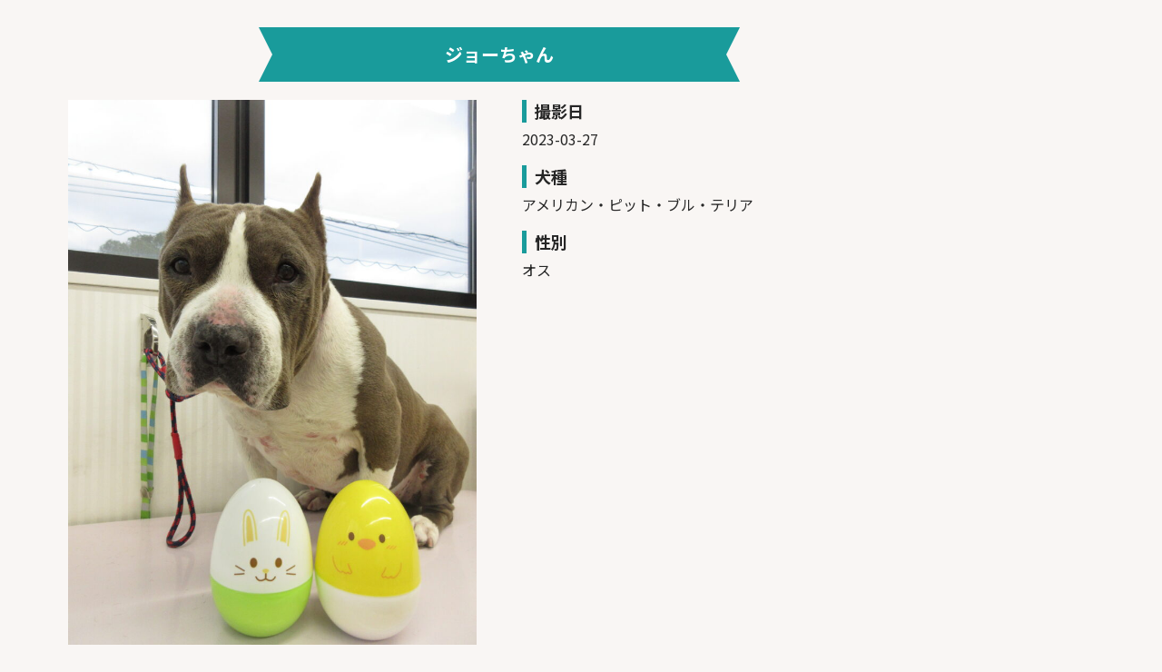

--- FILE ---
content_type: text/html; charset=UTF-8
request_url: https://musashinokuni-amc.com/triming_introduction/%E3%82%B8%E3%83%A7%E3%83%BC-2/
body_size: 4266
content:
<!doctype html>
<html lang="ja">
<head>
<meta charset="utf-8">
<meta name="viewport" content="width=device-width,initial-scale=1">

<link rel="stylesheet" type="text/css" href="https://musashinokuni-amc.com/wp-content/themes/musashi/style.css" >
<link rel="stylesheet" href="https://musashinokuni-amc.com/wp-content/themes/musashi/reset.css">
<link rel="stylesheet" href="https://musashinokuni-amc.com/wp-content/themes/musashi/slick.css">
<link rel="stylesheet" href="https://musashinokuni-amc.com/wp-content/themes/musashi/slick-theme.css">
<link rel="stylesheet" href="https://musashinokuni-amc.com/wp-content/themes/musashi/modaal.min.css">
<link rel="preconnect" href="https://fonts.googleapis.com">
<link rel="preconnect" href="https://fonts.gstatic.com" crossorigin>
<link href="https://fonts.googleapis.com/css2?family=Noto+Sans+JP:wght@400;700&display=swap" rel="stylesheet">
<link href="https://fonts.googleapis.com/css2?family=Material+Icons" rel="stylesheet">
<link rel="stylesheet" href="https://use.fontawesome.com/releases/v5.15.4/css/all.css" integrity="sha384-DyZ88mC6Up2uqS4h/KRgHuoeGwBcD4Ng9SiP4dIRy0EXTlnuz47vAwmeGwVChigm" crossorigin="anonymous">
<link rel="shortcut icon" href="https://musashinokuni-amc.com/wp-content/themes/musashi/favicon.ico">
<link rel="apple-touch-icon" href="https://musashinokuni-amc.com/wp-content/themes/musashi/apple-touch-icon.png">
<link rel="icon" type="image/png" href="https://musashinokuni-amc.com/wp-content/themes/musashi/android-chrome-192x192.png">

		<!-- All in One SEO 4.6.3 - aioseo.com -->
		<title>ジョー - 武蔵国どうぶつ医療センター(旧たぐち動物病院）｜埼玉県久喜市・蓮田市・白岡市・幸手市・加須市・杉戸町・宮代町・上尾市・桶川市・北本市・鴻巣市・伊奈町・春日部市・さいたま市エリア</title>
		<meta name="robots" content="max-image-preview:large" />
		<link rel="canonical" href="https://musashinokuni-amc.com/triming_introduction/%e3%82%b8%e3%83%a7%e3%83%bc-2/" />
		<meta name="generator" content="All in One SEO (AIOSEO) 4.6.3" />
		<meta property="og:locale" content="ja_JP" />
		<meta property="og:site_name" content="武蔵国どうぶつ医療センター(旧たぐち動物病院）｜埼玉県久喜市・蓮田市・白岡市・幸手市・加須市・杉戸町・宮代町・上尾市・桶川市・北本市・鴻巣市・伊奈町・春日部市・さいたま市エリア -" />
		<meta property="og:type" content="article" />
		<meta property="og:title" content="ジョー - 武蔵国どうぶつ医療センター(旧たぐち動物病院）｜埼玉県久喜市・蓮田市・白岡市・幸手市・加須市・杉戸町・宮代町・上尾市・桶川市・北本市・鴻巣市・伊奈町・春日部市・さいたま市エリア" />
		<meta property="og:url" content="https://musashinokuni-amc.com/triming_introduction/%e3%82%b8%e3%83%a7%e3%83%bc-2/" />
		<meta property="article:published_time" content="2023-03-29T07:47:57+00:00" />
		<meta property="article:modified_time" content="2023-03-29T07:47:57+00:00" />
		<meta name="twitter:card" content="summary_large_image" />
		<meta name="twitter:title" content="ジョー - 武蔵国どうぶつ医療センター(旧たぐち動物病院）｜埼玉県久喜市・蓮田市・白岡市・幸手市・加須市・杉戸町・宮代町・上尾市・桶川市・北本市・鴻巣市・伊奈町・春日部市・さいたま市エリア" />
		<script type="application/ld+json" class="aioseo-schema">
			{"@context":"https:\/\/schema.org","@graph":[{"@type":"BreadcrumbList","@id":"https:\/\/musashinokuni-amc.com\/triming_introduction\/%e3%82%b8%e3%83%a7%e3%83%bc-2\/#breadcrumblist","itemListElement":[{"@type":"ListItem","@id":"https:\/\/musashinokuni-amc.com\/#listItem","position":1,"name":"\u5bb6","item":"https:\/\/musashinokuni-amc.com\/","nextItem":"https:\/\/musashinokuni-amc.com\/triming_introduction\/%e3%82%b8%e3%83%a7%e3%83%bc-2\/#listItem"},{"@type":"ListItem","@id":"https:\/\/musashinokuni-amc.com\/triming_introduction\/%e3%82%b8%e3%83%a7%e3%83%bc-2\/#listItem","position":2,"name":"\u30b8\u30e7\u30fc","previousItem":"https:\/\/musashinokuni-amc.com\/#listItem"}]},{"@type":"Organization","@id":"https:\/\/musashinokuni-amc.com\/#organization","name":"\u6b66\u8535\u56fd\u3069\u3046\u3076\u3064\u533b\u7642\u30bb\u30f3\u30bf\u30fc(\u65e7\u305f\u3050\u3061\u52d5\u7269\u75c5\u9662\uff09\uff5c\u57fc\u7389\u770c\u4e45\u559c\u5e02\u30fb\u84ee\u7530\u5e02\u30fb\u767d\u5ca1\u5e02\u30fb\u5e78\u624b\u5e02\u30fb\u52a0\u9808\u5e02\u30fb\u6749\u6238\u753a\u30fb\u5bae\u4ee3\u753a\u30fb\u4e0a\u5c3e\u5e02\u30fb\u6876\u5ddd\u5e02\u30fb\u5317\u672c\u5e02\u30fb\u9d3b\u5de3\u5e02\u30fb\u4f0a\u5948\u753a\u30fb\u6625\u65e5\u90e8\u5e02\u30fb\u3055\u3044\u305f\u307e\u5e02\u30a8\u30ea\u30a2","url":"https:\/\/musashinokuni-amc.com\/"},{"@type":"WebPage","@id":"https:\/\/musashinokuni-amc.com\/triming_introduction\/%e3%82%b8%e3%83%a7%e3%83%bc-2\/#webpage","url":"https:\/\/musashinokuni-amc.com\/triming_introduction\/%e3%82%b8%e3%83%a7%e3%83%bc-2\/","name":"\u30b8\u30e7\u30fc - \u6b66\u8535\u56fd\u3069\u3046\u3076\u3064\u533b\u7642\u30bb\u30f3\u30bf\u30fc(\u65e7\u305f\u3050\u3061\u52d5\u7269\u75c5\u9662\uff09\uff5c\u57fc\u7389\u770c\u4e45\u559c\u5e02\u30fb\u84ee\u7530\u5e02\u30fb\u767d\u5ca1\u5e02\u30fb\u5e78\u624b\u5e02\u30fb\u52a0\u9808\u5e02\u30fb\u6749\u6238\u753a\u30fb\u5bae\u4ee3\u753a\u30fb\u4e0a\u5c3e\u5e02\u30fb\u6876\u5ddd\u5e02\u30fb\u5317\u672c\u5e02\u30fb\u9d3b\u5de3\u5e02\u30fb\u4f0a\u5948\u753a\u30fb\u6625\u65e5\u90e8\u5e02\u30fb\u3055\u3044\u305f\u307e\u5e02\u30a8\u30ea\u30a2","inLanguage":"ja","isPartOf":{"@id":"https:\/\/musashinokuni-amc.com\/#website"},"breadcrumb":{"@id":"https:\/\/musashinokuni-amc.com\/triming_introduction\/%e3%82%b8%e3%83%a7%e3%83%bc-2\/#breadcrumblist"},"datePublished":"2023-03-29T16:47:57+09:00","dateModified":"2023-03-29T16:47:57+09:00"},{"@type":"WebSite","@id":"https:\/\/musashinokuni-amc.com\/#website","url":"https:\/\/musashinokuni-amc.com\/","name":"\u6b66\u8535\u56fd\u3069\u3046\u3076\u3064\u533b\u7642\u30bb\u30f3\u30bf\u30fc(\u65e7\u305f\u3050\u3061\u52d5\u7269\u75c5\u9662\uff09\uff5c\u57fc\u7389\u770c\u4e45\u559c\u5e02\u30fb\u84ee\u7530\u5e02\u30fb\u767d\u5ca1\u5e02\u30fb\u5e78\u624b\u5e02\u30fb\u52a0\u9808\u5e02\u30fb\u6749\u6238\u753a\u30fb\u5bae\u4ee3\u753a\u30fb\u4e0a\u5c3e\u5e02\u30fb\u6876\u5ddd\u5e02\u30fb\u5317\u672c\u5e02\u30fb\u9d3b\u5de3\u5e02\u30fb\u4f0a\u5948\u753a\u30fb\u6625\u65e5\u90e8\u5e02\u30fb\u3055\u3044\u305f\u307e\u5e02\u30a8\u30ea\u30a2","inLanguage":"ja","publisher":{"@id":"https:\/\/musashinokuni-amc.com\/#organization"}}]}
		</script>
		<!-- All in One SEO -->

<link rel='stylesheet' id='wp-block-library-css' href='https://musashinokuni-amc.com/wp-includes/css/dist/block-library/style.min.css?ver=6.5.7' type='text/css' media='all' />
<style id='classic-theme-styles-inline-css' type='text/css'>
/*! This file is auto-generated */
.wp-block-button__link{color:#fff;background-color:#32373c;border-radius:9999px;box-shadow:none;text-decoration:none;padding:calc(.667em + 2px) calc(1.333em + 2px);font-size:1.125em}.wp-block-file__button{background:#32373c;color:#fff;text-decoration:none}
</style>
<style id='global-styles-inline-css' type='text/css'>
body{--wp--preset--color--black: #000000;--wp--preset--color--cyan-bluish-gray: #abb8c3;--wp--preset--color--white: #ffffff;--wp--preset--color--pale-pink: #f78da7;--wp--preset--color--vivid-red: #cf2e2e;--wp--preset--color--luminous-vivid-orange: #ff6900;--wp--preset--color--luminous-vivid-amber: #fcb900;--wp--preset--color--light-green-cyan: #7bdcb5;--wp--preset--color--vivid-green-cyan: #00d084;--wp--preset--color--pale-cyan-blue: #8ed1fc;--wp--preset--color--vivid-cyan-blue: #0693e3;--wp--preset--color--vivid-purple: #9b51e0;--wp--preset--gradient--vivid-cyan-blue-to-vivid-purple: linear-gradient(135deg,rgba(6,147,227,1) 0%,rgb(155,81,224) 100%);--wp--preset--gradient--light-green-cyan-to-vivid-green-cyan: linear-gradient(135deg,rgb(122,220,180) 0%,rgb(0,208,130) 100%);--wp--preset--gradient--luminous-vivid-amber-to-luminous-vivid-orange: linear-gradient(135deg,rgba(252,185,0,1) 0%,rgba(255,105,0,1) 100%);--wp--preset--gradient--luminous-vivid-orange-to-vivid-red: linear-gradient(135deg,rgba(255,105,0,1) 0%,rgb(207,46,46) 100%);--wp--preset--gradient--very-light-gray-to-cyan-bluish-gray: linear-gradient(135deg,rgb(238,238,238) 0%,rgb(169,184,195) 100%);--wp--preset--gradient--cool-to-warm-spectrum: linear-gradient(135deg,rgb(74,234,220) 0%,rgb(151,120,209) 20%,rgb(207,42,186) 40%,rgb(238,44,130) 60%,rgb(251,105,98) 80%,rgb(254,248,76) 100%);--wp--preset--gradient--blush-light-purple: linear-gradient(135deg,rgb(255,206,236) 0%,rgb(152,150,240) 100%);--wp--preset--gradient--blush-bordeaux: linear-gradient(135deg,rgb(254,205,165) 0%,rgb(254,45,45) 50%,rgb(107,0,62) 100%);--wp--preset--gradient--luminous-dusk: linear-gradient(135deg,rgb(255,203,112) 0%,rgb(199,81,192) 50%,rgb(65,88,208) 100%);--wp--preset--gradient--pale-ocean: linear-gradient(135deg,rgb(255,245,203) 0%,rgb(182,227,212) 50%,rgb(51,167,181) 100%);--wp--preset--gradient--electric-grass: linear-gradient(135deg,rgb(202,248,128) 0%,rgb(113,206,126) 100%);--wp--preset--gradient--midnight: linear-gradient(135deg,rgb(2,3,129) 0%,rgb(40,116,252) 100%);--wp--preset--font-size--small: 13px;--wp--preset--font-size--medium: 20px;--wp--preset--font-size--large: 36px;--wp--preset--font-size--x-large: 42px;--wp--preset--spacing--20: 0.44rem;--wp--preset--spacing--30: 0.67rem;--wp--preset--spacing--40: 1rem;--wp--preset--spacing--50: 1.5rem;--wp--preset--spacing--60: 2.25rem;--wp--preset--spacing--70: 3.38rem;--wp--preset--spacing--80: 5.06rem;--wp--preset--shadow--natural: 6px 6px 9px rgba(0, 0, 0, 0.2);--wp--preset--shadow--deep: 12px 12px 50px rgba(0, 0, 0, 0.4);--wp--preset--shadow--sharp: 6px 6px 0px rgba(0, 0, 0, 0.2);--wp--preset--shadow--outlined: 6px 6px 0px -3px rgba(255, 255, 255, 1), 6px 6px rgba(0, 0, 0, 1);--wp--preset--shadow--crisp: 6px 6px 0px rgba(0, 0, 0, 1);}:where(.is-layout-flex){gap: 0.5em;}:where(.is-layout-grid){gap: 0.5em;}body .is-layout-flex{display: flex;}body .is-layout-flex{flex-wrap: wrap;align-items: center;}body .is-layout-flex > *{margin: 0;}body .is-layout-grid{display: grid;}body .is-layout-grid > *{margin: 0;}:where(.wp-block-columns.is-layout-flex){gap: 2em;}:where(.wp-block-columns.is-layout-grid){gap: 2em;}:where(.wp-block-post-template.is-layout-flex){gap: 1.25em;}:where(.wp-block-post-template.is-layout-grid){gap: 1.25em;}.has-black-color{color: var(--wp--preset--color--black) !important;}.has-cyan-bluish-gray-color{color: var(--wp--preset--color--cyan-bluish-gray) !important;}.has-white-color{color: var(--wp--preset--color--white) !important;}.has-pale-pink-color{color: var(--wp--preset--color--pale-pink) !important;}.has-vivid-red-color{color: var(--wp--preset--color--vivid-red) !important;}.has-luminous-vivid-orange-color{color: var(--wp--preset--color--luminous-vivid-orange) !important;}.has-luminous-vivid-amber-color{color: var(--wp--preset--color--luminous-vivid-amber) !important;}.has-light-green-cyan-color{color: var(--wp--preset--color--light-green-cyan) !important;}.has-vivid-green-cyan-color{color: var(--wp--preset--color--vivid-green-cyan) !important;}.has-pale-cyan-blue-color{color: var(--wp--preset--color--pale-cyan-blue) !important;}.has-vivid-cyan-blue-color{color: var(--wp--preset--color--vivid-cyan-blue) !important;}.has-vivid-purple-color{color: var(--wp--preset--color--vivid-purple) !important;}.has-black-background-color{background-color: var(--wp--preset--color--black) !important;}.has-cyan-bluish-gray-background-color{background-color: var(--wp--preset--color--cyan-bluish-gray) !important;}.has-white-background-color{background-color: var(--wp--preset--color--white) !important;}.has-pale-pink-background-color{background-color: var(--wp--preset--color--pale-pink) !important;}.has-vivid-red-background-color{background-color: var(--wp--preset--color--vivid-red) !important;}.has-luminous-vivid-orange-background-color{background-color: var(--wp--preset--color--luminous-vivid-orange) !important;}.has-luminous-vivid-amber-background-color{background-color: var(--wp--preset--color--luminous-vivid-amber) !important;}.has-light-green-cyan-background-color{background-color: var(--wp--preset--color--light-green-cyan) !important;}.has-vivid-green-cyan-background-color{background-color: var(--wp--preset--color--vivid-green-cyan) !important;}.has-pale-cyan-blue-background-color{background-color: var(--wp--preset--color--pale-cyan-blue) !important;}.has-vivid-cyan-blue-background-color{background-color: var(--wp--preset--color--vivid-cyan-blue) !important;}.has-vivid-purple-background-color{background-color: var(--wp--preset--color--vivid-purple) !important;}.has-black-border-color{border-color: var(--wp--preset--color--black) !important;}.has-cyan-bluish-gray-border-color{border-color: var(--wp--preset--color--cyan-bluish-gray) !important;}.has-white-border-color{border-color: var(--wp--preset--color--white) !important;}.has-pale-pink-border-color{border-color: var(--wp--preset--color--pale-pink) !important;}.has-vivid-red-border-color{border-color: var(--wp--preset--color--vivid-red) !important;}.has-luminous-vivid-orange-border-color{border-color: var(--wp--preset--color--luminous-vivid-orange) !important;}.has-luminous-vivid-amber-border-color{border-color: var(--wp--preset--color--luminous-vivid-amber) !important;}.has-light-green-cyan-border-color{border-color: var(--wp--preset--color--light-green-cyan) !important;}.has-vivid-green-cyan-border-color{border-color: var(--wp--preset--color--vivid-green-cyan) !important;}.has-pale-cyan-blue-border-color{border-color: var(--wp--preset--color--pale-cyan-blue) !important;}.has-vivid-cyan-blue-border-color{border-color: var(--wp--preset--color--vivid-cyan-blue) !important;}.has-vivid-purple-border-color{border-color: var(--wp--preset--color--vivid-purple) !important;}.has-vivid-cyan-blue-to-vivid-purple-gradient-background{background: var(--wp--preset--gradient--vivid-cyan-blue-to-vivid-purple) !important;}.has-light-green-cyan-to-vivid-green-cyan-gradient-background{background: var(--wp--preset--gradient--light-green-cyan-to-vivid-green-cyan) !important;}.has-luminous-vivid-amber-to-luminous-vivid-orange-gradient-background{background: var(--wp--preset--gradient--luminous-vivid-amber-to-luminous-vivid-orange) !important;}.has-luminous-vivid-orange-to-vivid-red-gradient-background{background: var(--wp--preset--gradient--luminous-vivid-orange-to-vivid-red) !important;}.has-very-light-gray-to-cyan-bluish-gray-gradient-background{background: var(--wp--preset--gradient--very-light-gray-to-cyan-bluish-gray) !important;}.has-cool-to-warm-spectrum-gradient-background{background: var(--wp--preset--gradient--cool-to-warm-spectrum) !important;}.has-blush-light-purple-gradient-background{background: var(--wp--preset--gradient--blush-light-purple) !important;}.has-blush-bordeaux-gradient-background{background: var(--wp--preset--gradient--blush-bordeaux) !important;}.has-luminous-dusk-gradient-background{background: var(--wp--preset--gradient--luminous-dusk) !important;}.has-pale-ocean-gradient-background{background: var(--wp--preset--gradient--pale-ocean) !important;}.has-electric-grass-gradient-background{background: var(--wp--preset--gradient--electric-grass) !important;}.has-midnight-gradient-background{background: var(--wp--preset--gradient--midnight) !important;}.has-small-font-size{font-size: var(--wp--preset--font-size--small) !important;}.has-medium-font-size{font-size: var(--wp--preset--font-size--medium) !important;}.has-large-font-size{font-size: var(--wp--preset--font-size--large) !important;}.has-x-large-font-size{font-size: var(--wp--preset--font-size--x-large) !important;}
.wp-block-navigation a:where(:not(.wp-element-button)){color: inherit;}
:where(.wp-block-post-template.is-layout-flex){gap: 1.25em;}:where(.wp-block-post-template.is-layout-grid){gap: 1.25em;}
:where(.wp-block-columns.is-layout-flex){gap: 2em;}:where(.wp-block-columns.is-layout-grid){gap: 2em;}
.wp-block-pullquote{font-size: 1.5em;line-height: 1.6;}
</style>
<script type="text/javascript" src="https://musashinokuni-amc.com/wp-includes/js/jquery/jquery.min.js?ver=3.7.1" id="jquery-core-js"></script>
<script type="text/javascript" src="https://musashinokuni-amc.com/wp-includes/js/jquery/jquery-migrate.min.js?ver=3.4.1" id="jquery-migrate-js"></script>
<link rel="https://api.w.org/" href="https://musashinokuni-amc.com/wp-json/" /><link rel="EditURI" type="application/rsd+xml" title="RSD" href="https://musashinokuni-amc.com/xmlrpc.php?rsd" />
<meta name="generator" content="WordPress 6.5.7" />
<link rel='shortlink' href='https://musashinokuni-amc.com/?p=6583' />
<link rel="alternate" type="application/json+oembed" href="https://musashinokuni-amc.com/wp-json/oembed/1.0/embed?url=https%3A%2F%2Fmusashinokuni-amc.com%2Ftriming_introduction%2F%25e3%2582%25b8%25e3%2583%25a7%25e3%2583%25bc-2%2F" />
<link rel="alternate" type="text/xml+oembed" href="https://musashinokuni-amc.com/wp-json/oembed/1.0/embed?url=https%3A%2F%2Fmusashinokuni-amc.com%2Ftriming_introduction%2F%25e3%2582%25b8%25e3%2583%25a7%25e3%2583%25bc-2%2F&#038;format=xml" />
<script src="https://code.jquery.com/jquery-3.1.1.min.js" integrity="sha256-hVVnYaiADRTO2PzUGmuLJr8BLUSjGIZsDYGmIJLv2b8=" crossorigin="anonymous"></script>
</head>
<body class="triming_introduction-template-default single single-triming_introduction postid-6583" onload="initialize()">




<style type="text/css">
.Add_name:after {
	content: "ジョー";
}
</style>

<div class="staff-details-box">

<div class="tgallery-item-wrap">

<h3 class="tgallery-item-name"><span class="tgallery-item-name-point"><span class="Add_name"></span>ちゃん</span></h3>

<div class="tgallery-item-flex">
  <div class="tgallery-item-img">
    <img width="450" height="600" src="https://musashinokuni-amc.com/wp-content/uploads/2023/03/69-768x1024.jpg" class="attachment-450x600 size-450x600" alt="20230329トリミングサロン｜武蔵国どうぶつ医療センター(旧たぐち動物病院）｜埼玉県久喜市・蓮田市・白岡市・幸手市・加須市・杉戸町・宮代町・上尾市・桶川市・北本市・鴻巣市・伊奈町・春日部市・さいたま市エリア" decoding="async" loading="lazy" srcset="https://musashinokuni-amc.com/wp-content/uploads/2023/03/69-768x1024.jpg 768w, https://musashinokuni-amc.com/wp-content/uploads/2023/03/69-225x300.jpg 225w, https://musashinokuni-amc.com/wp-content/uploads/2023/03/69-1152x1536.jpg 1152w, https://musashinokuni-amc.com/wp-content/uploads/2023/03/69-1536x2048.jpg 1536w, https://musashinokuni-amc.com/wp-content/uploads/2023/03/69-400x533.jpg 400w, https://musashinokuni-amc.com/wp-content/uploads/2023/03/69-scaled.jpg 1920w" sizes="(max-width: 450px) 100vw, 450px" />  </div>
  <div class="tgallery-item-txt">
    <dl class="staff-details-item">
    <dt class="contentsMds">撮影日</dt>
    <dd>2023-03-27</dd>
    </dl>
    <dl class="staff-details-item">
    <dt class="contentsMds">犬種</dt>
    <dd>アメリカン・ピット・ブル・テリア</dd>
    </dl>
    <dl class="staff-details-item">
    <dt class="contentsMds">性別</dt>
    <dd>オス</dd>
    </dl>
  </div>
</div><!--tgallery-item-flex-->

</div><!--tgallery-item-wrap-->

</div><!--staff-details-box-->

<script type="text/javascript" src="https://musashinokuni-amc.com/wp-content/themes/musashi/js/slick.min.js"></script>
<script type="text/javascript" src="https://musashinokuni-amc.com/wp-content/themes/musashi/js/modaal.min.js"></script>
<script type="text/javascript" src="https://musashinokuni-amc.com/wp-content/themes/musashi/js/common.js"></script>
</body>
</html>

--- FILE ---
content_type: text/css
request_url: https://musashinokuni-amc.com/wp-content/themes/musashi/style.css
body_size: 21805
content:
@charset "utf-8";
/* CSS Document */
/*
Theme Name: 武蔵国どうぶつ医療センター
Theme URI:https://musashinokuni-amc.com/
Author: サンリズム株式会社
Author URI: https://www.sunrhythm.com/
Description: 武蔵国どうぶつ医療センターウェブサイト
Version: 1.0
*/


/* common
-------------------------------------------- */
body{
background: #F9F6F4;
color: #262626;
font-family: 'Noto Sans JP', "ヒラギノ角ゴ Pro W3", "Hiragino Kaku Gothic Pro", "メイリオ", Meiryo, Osaka, "ＭＳ Ｐゴシック", "MS PGothic", "sans-serif";
font-size: 16px;
line-height: 1.7em;
}
a{
color: #262626;
text-decoration: none;
transition: .3s;
}
a:hover{
color: #747474;
}

.tdunder {
text-decoration: underline;
}
/* コンテナー */
.container-l{
max-width: 1400px;
width: 100%;
margin: 0 auto;
}
.container{
max-width: 1100px;
width: 100%;
margin: 0 auto;
}
.modal_container {
max-width: 1000px;
width: 100%;
margin: 0 auto;
}

/* 右端に動物のアイコンが出る見出し */
.headline1{
margin-bottom: 30px;
position: relative;
padding: 10px 0;
border-bottom: 3px solid #E3E3E3;
}
.headline1:before {
position: absolute;
bottom: -3px;
left: 0;
width: 30%;
height: 3px;
content: '';
background: #199B9B;
}
.headline1-txt{
font-size: 30px;
font-weight: bold;
line-height: 1.3;
margin-top: 100px;
}
.top-info .headline1-txt{
margin-top: 0;
}
.headline2-txt{
font-size: 26px;
font-weight: bold;
}
.headline-animal{
position: absolute;
right: 40px;
bottom: 0;
}
/* 見出しの文字を小さくする */
span.title-small {
font-size: 24px;
}
/* 見出しのマージンを打ち消す（パンくず対策） */
.headline1.head1mbCancel{
margin-bottom: 0px;
}


/* 左脇に縦線が入る見出し（共通） */
.contentsMds{
font-size: 23px;
font-weight: bold;
padding-left: 1rem;
border-left: 5px solid #199B9B;
margin-bottom: 15px;
}
/* 見出しの下の余白を狭くする（15px→10px）（左脇縦線見出し用） */
.contentsMds.contentsMdsMgb{
margin-bottom: 10px;
}

/* 薄緑・角丸の箱 */
.colorbox {
background: #E4EAE9;
padding: 20px;
border-radius: 10px;
}
/* 白・角丸の箱 */
.whitebox {
background: #fff;
padding: 20px;
border-radius: 10px;
}

/* 濃緑・角丸１行のボタン */
.greenbox {
background: #199B9B;
width: 150px;
height: 40px;
border-radius: 100vw;
font-weight: bold;
color: #fff;
display: flex;
justify-content: center;
align-items: center;
}

/* パンくず */
.breadcrumb-area {
padding: 10px 0 30px;
font-size: 12px;
}
.breadcrumb-area a {
text-decoration: underline;
}

/* パンくずのタグを打ち消す */
.breadcrumb-area br{
display: none;
}
.breadcrumb-area span.title-small {
font-size: inherit;
}

/* PCのみ非表示（TB/SP表示） */
.pcNone{
display: none;
}
/* SPのみ非表示（PC/TB表示） */
.spNone{
display: block;
}
/* PC/TB非表示（SPのみ表示） */
.pctbNone{
display: none;
}
/* PC/SP非表示（TBのみ表示） */
.pcspNone{
display: none;
}
/* TB/SP非表示（PCのみ表示） */
.tbspNone{
display: block;
}

/* コンテンツ上余白（75px） */
.mt75{
margin-top: 75px;
}
/* コンテンツ上余白（20px） */
.mt20{
margin-top: 20px;
}
/* コンテンツ上余白（30px） */
.mt30{
margin-top: 30px;
}
/* コンテンツ下余白（100px） */
.mb100{
margin-bottom: 100px;
}
/* コンテンツ下余白（75px） */
.mb75{
margin-bottom: 75px;
}
/* コンテンツ下余白（50px） */
.mb50{
margin-bottom: 50px;
}
/* コンテンツ下余白（30px） */
.mb30{
margin-bottom: 30px;
}
/* コンテンツ下余白（20px） */
.mb20{
margin-bottom: 20px;
}

/* 右端に10pxの間隔を開ける */
.mr10{
margin-right: 10px;
}
/* 右端に15pxの間隔を開ける */
.mr15{
margin-right: 15px;
}
/* 右端に20pxの間隔を開ける */
.mr20{
margin-right: 20px;
}
/* 左端に10pxの間隔を開ける */
.ml10{
margin-left: 10px;
}
/* 左端に15pxの間隔を開ける */
.ml15{
margin-left: 15px;
}
/* 太文字 */
.fwB{
font-weight: bold;
}
/* オレンジ文字 */
.fcO{
color: #FFA841;
}
/* 赤文字 */
.fcR{
color: #DC143C;
}
/* リンク：オレンジ文字下線付き */
a.under-o{
text-decoration: underline;
color: #FFA841;
}
/* リストマーカー */
ul.all-list-marker li {
position: relative;
padding-left: 25px;
}
ul.all-list-marker li::before {
content: '\f111';
font-family: "Font Awesome 5 Free";
font-weight: 900;
position: absolute;
top: 1px;
left: 0;
color: #199B9B;
}

/* Material Iconsサイズ調整用 */
.material-icons.mi40{
font-size: 40px;
}


/* Header
-------------------------------------------- */
header{
height: 100px;
box-shadow: 0px 7px 7px 0px rgba(0, 0, 0, 0.1);
display: flex;
align-items: center;
position:fixed;
top:0;
z-index:999;
background: #F9F6F4;
width: 100%;
}
.headerFlex{
display: flex;
justify-content: space-between;
align-items: center;
}
.headerLogo img{
width: 100%;
height: auto;
}
.headerContents{
display: flex;
font-size: 20px;
}
.headerContents li{
margin-right: 20px;
}
.headerContents li:last-child{
margin-right: 0;
}
.headerContents a.headerlink-ul{
position: relative
}
.headerContents a.headerlink-ul::after {
position: absolute;
left: 0;
content: '';
width: 100%;
height: 3px;
background: #199B9B;
bottom: 20px; /*アンダーラインが現れ始める位置（aタグの下辺からの高さ）*/
opacity: 0;
visibility: hidden;
transition: 0.5s;
}
.headerContents a.headerlink-ul:hover{
color: #262626;
}
.headerContents a.headerlink-ul:hover::after {
visibility: visible;
bottom: -5px; /*アニメーションが止まる位置*/
opacity: 1;
}
.headerTel {
text-align: right;
}
.headerTel img{
width: 30px;
height: auto;
}
.headerTel .tel-large{
font-weight: bold;
font-size: 30px;
}
.tel-large{
font-weight: bold;
font-size: 33px;
}
.tel-small{
font-size: 10px;
line-height: 1.7;
}
.header-ahTel {
margin-bottom: 3px;
}
a.headertel-trim{
background: #FFA841;
color: #fff;
font-weight: bold;
padding: 2px 5px;
border-radius: 5px;
transition: .3s;
}
a.headertel-trim:hover{
background: #FC8E2B;
}
a.headertel-trim i{
margin-right: .3em;
}
/* ドロップダウンメニュー */
.header-menu {
height: 100px;
display: flex;
align-items: center;
position: relative;
transition: all .3s;
}
.dropdown-menu {
/*display: none;*//*デフォルトでは非表示の状態にしておく*/
visibility: hidden;/*デフォルトでは非表示の状態にしておく*/
opacity: 0;/*不透明度0*/
transition: all .3s;/*表示の変化を0.3秒に指定*/
width: 10em;
position: absolute;
top: 90px;
left: 50%;
transform: translateX(-50%);
-webkit-transform: translateX(-50%);
-ms-transform: translateX(-50%);
text-align: center;
z-index: 9999;
background: #9B8C6C;
padding: 10px 0;
border-radius: 10px;
}
.dropdown-menu:after{
content: "";
position: absolute;
right: 0;
top: -20px;
left: 0;
width: 0px;
height: 0px;
margin: auto;
border-style: solid;
border-color: transparent transparent #9B8C6C transparent;
border-width: 0px 20px 20px 20px;
}
.header-menu:hover .dropdown-menu {
/*display: block;*//*Gナビメニューにホバーしたら表示*/
visibility: visible;/*Gナビメニューにホバーしたら表示*/
opacity: 1;/*不透明度1*/
}
.dropdown-menu a{
color: #fff;
font-size: 16px;
}
.headerContents .dropdown-menu li a span{
font-size: 13px;
line-height: 1;
}
.headerContents .dropdown-menu a:hover {
color: #fff;
}
.dropdown-menu li{
padding: 12px 0;
transition: .3s
}
.dropdown-menu li:hover{
background: #746148;
}
.headerContents .dropdown-menu li {
margin-right: 0;
line-height: 1.2;

}

/* footer
-------------------------------------------- */
/* 病院情報＋診療時間＋リンクバナー部分 */
.footerInfoBox{
width: 525px;
}
.footerinfo2{
margin: 50px 0 75px;
display: flex;
justify-content: space-between;
flex-wrap: wrap;
}
.footerinfo2::before{
content:"";
display: block;
width:23%;
order:1;
}
.footerinfo2::after{
content:"";
display: block;
width:23%;
}
.footerinfo2 img{
margin-bottom: 10px;
}
/* 病院情報 */
.informationFlex{
display: flex;
justify-content: space-between;
}
.informationTxtBox{
margin-top: 20px;
text-align: center;
}
.informationTxtBox a{
margin: 10px 0;
display: block;
}
.informationTxtSmall{
font-size: 14px;
text-align: left;
display: flex;
justify-content: center;
}
/* 診療時間 */
.footerInfo-time{
margin-bottom: 50px;
}
table.consultation{
border-collapse:  collapse;
width: 100%;
}
table.consultation th,table.consultation td{
border: 1px solid #199B9B;
text-align: center;
padding: 3px 0;
vertical-align: middle;
}
table.consultation th{
background: #199B9B;
color: #fff;
border-right: 1px solid #fff;
}
table.consultation th:last-child{
border-right: 1px solid #199B9B;
}
.consultation-time{
width: 150px;
}
.consultation-time p{
line-height: 1.2;
}
.consultation-time span.consultation-annotation{
font-size: 12px;
}
.consultation-holiday{
width: 75px;
}
.consultation-comment{
margin: 30px 0;
display: flex;
justify-content: center;
}
.consultation-link {
display: flex;
justify-content: space-between;
}
a.consultation-btn{
display: flex;
justify-content: center;
align-items: center;
width: 250px;
height: 40px;
color: #199B9B;
font-weight: bold;
border: 1px solid #199B9B;
border-radius: 5px;
transition: .3s;
padding-left: 15px;
}

a.consultation-btn:hover{
background: #199B9B;
color: #fff;
}
/* 支払い・保険 */
.footerInfo-pay .colorbox{
font-size: 17px;
font-weight: bold;
text-align: center;
padding: 10px;
}
.footerInfo-pay .contentsMds {
font-size: 20px;
line-height: 1.2;
}
.footerInfo-pay img.top-w,
.service-paymentbox img.top-w{
width: 100%;
}
.footerInfo-pay img.top-h,
.service-paymentbox img.top-h{
height: 46px;
}
.footerInfo-pay img.top-h2,
.service-paymentbox img.top-h2{
height: 92px;
}
.footerInfo-pay .service-paymentbox.payBtmLine {
padding-bottom: 20px;
}
.footerInfo-pay .service-paymentbox.mt30 {
margin-top: 20px;
}
.footerInfo-pay-contactless {
border: 1px solid #262626;
padding: 7px 12px;
border-radius: 7px;
display: table;
margin-bottom: 15px;
}
h4.footerInfo-pay-conlessMds {
font-weight: bold;
margin-bottom: 10px;
}
h4.footerInfo-pay-conlessMds img {
vertical-align: middle;
margin-right: .7em;
}

/* フッターメニュー部分 */
#footer{
background: #9B8C6C;
padding: 50px 0 30px;
color: #fff;
}
#footer a{
transition: .3s;
}
#footer a:hover{
color: #f7f1e6;
text-decoration: underline;
}
.footermenu1{
margin-bottom: 30px;
}
.footerFlex{
display: flex;
justify-content: space-between;
}
.footerMenuBox{
width: 245px;
}
.footerMenuBox ul{
margin-left: 15px;
}
.footerMenuBox h3.footerHeadline{
font-weight: bold;
font-size: 20px;
}
.footerMenuLine{
width: 100%;
height: 1px;
background: #fff;
margin-bottom: 15px;
}
.footermenu2{
text-align: right;
margin-bottom: 50px;
}
.footermenu2 img{
vertical-align: middle;
margin-right: 7px;
}
.footerLogo{
margin-bottom: 30px;
text-align: center;
}
footer small{
display: block;
text-align: center;
}

/* TOPページ
-------------------------------------------- */
/* TOP上部スライダー(VEGAS2) */
.top-slider{
width: 100%;
height: 70vh;
margin-top: 100px;
}
/* TOP上部スライダー(slick) */
.topSlider{

}
.topSlider li{
height: 700px;
border-radius: 0 0 45px 45px;
}
.tSliderimg1{
background-image: url("images/topslider/topslider-01.png");
background-repeat: no-repeat;
background-size: cover;
background-position: center;
}
.tSliderimg2{
background-image: url("images/topslider/topslider-02.png");
background-repeat: no-repeat;
background-size: cover;
background-position: center;
}
.tSliderimg3{
background-image: url("images/topslider/topslider-03.png");
background-repeat: no-repeat;
background-size: cover;
background-position: center;
}
.slick-arrow {
position: absolute;
top: 0;
bottom: 0;
margin: auto;
}
.prev-arrow {
left: 15px;
z-index: 10;
}
.next-arrow {
right: 15px;
}


/* 施設案内・トリミング・ペットホテル */
.topFacility{
display: flex;
justify-content: space-between;
}
.facilityBox{
width: 48%;
color: #fff;
}
h3.facilityTitle{
font-size: 25px;
font-weight: bold;
margin-bottom: 7px;
}
.facilityTxt{
width: 100%;
}
.facilityBox-facility{
background-image: url("images/top-facility.png");
background-repeat: no-repeat;
background-size: cover;
height: 500px;
position: relative;
padding: 15px 10px;
}
.rightWrap{
display: flex;
flex-wrap: wrap;
align-content: space-between;
}
.facilityBox-department{
background-image: url("images/top-department.png");
background-repeat: no-repeat;
background-size: cover;
width: 100%;
height: 240px;
position: relative;
padding: 15px 10px;
}
.facilityBox-secondary{
background-image: url("images/top-secondary.png");
background-repeat: no-repeat;
background-size: cover;
width: 100%;
height: 240px;
position: relative;
padding: 15px 10px;
}

a.facility-btn{
display: flex;
justify-content: center;
align-items: center;
width: 150px;
height: 40px;
color: #199B9B;
font-weight: bold;
border: 1px solid #199B9B;
border-radius: 100vw;
background: #fff;
transition: .3s;
position: absolute;
right: 10px;
bottom: 15px;
}
a.facility-btn:hover{
background: #199B9B;
color: #fff;
}

/* 症例レポート・アクセス・求人 */
.topOther,.otherBox,.otherBoxTxt{
display: flex;
justify-content: space-between;
}
.topOther{
margin-top: 30px;
}
.otherBox{
width: 32%;
height: 150px;
border: 1px solid #199B9B;
transition: .3s;
}
.otherBox:hover{
background: #E4EAE9;
}
.otherBoxTxt{
align-items: center;
font-size: 17px;
padding: 10px;
width: 100%;
}
.otherBoxTxt p{
font-weight: bold;
}
.otherBoxTxt i{
color: #199B9B;
}


/* お知らせ/ブログ一覧ボタン */
.link_box{
margin:15px 0 0 0;
display: flex;
justify-content: flex-end;
}
a.list-btn{
display: flex;
justify-content: center;
align-items: center;
width: 140px;
height: 40px;
color: #199B9B;
font-weight: bold;
border: 1px solid #199B9B;
border-radius: 5px;
padding-left: 15px;
transition: .3s;
}
a.list-btn:hover{
background: #199B9B;
color: #fff;
}

/* お知らせ */
.info_box-flex{
display: flex;
justify-content: space-between;
}
.info_box-outer{
width: 32%;
border: 1px solid #199B9B;
padding: 15px;
transition: .3s;
}
.info_box-outer:hover{
background: #E4EAE9;
}
.infotopthumb img {
width: 100%;
height: 200px;
object-fit: cover;
}
.infotopdt{
min-height: 90px;
margin: 15px 0;
border-bottom: 1px solid #e3e3e3;
}
.infotopdate{
color: #747474;
}
.infotoptitle{
font-weight: bold;
color: #FFA841;
font-size: 18px;
}
.infotopbtn{
margin-top: 20px;
background: #199B9B;
color: #fff;
display: flex;
align-items: center;
justify-content: center;
border-radius: 5px;
transition: .3s;
}
.infotopbtn:hover{
opacity: .8;
}

/*.info_box li{
padding: 6px 0;
border-bottom: 1px solid #E3E3E3;
}
dl.info_li_inner {
display: flex;
align-items: center;
}
dt.info_time{
font-weight: normal;
margin: 0 30px 0 10px;
width: 4.5em;
}
dd.info,dd.update_info{
width: 120px;
height: 25px;
color: #fff;
background: #ADBA20;
display: flex;
justify-content: center;
align-items: center;
border-radius: 5px;
margin-right: 30px;
}*/

/* スタッフブログ */
.staff_box {
display: flex;
justify-content: space-between;
}
.blog_box{
width: 250px;
}

.blogtopthumb{
margin-bottom: 15px;
}
.blogtopthumb img {
width: 250px;
height: 250px;
object-fit: cover;
}
.blog_t{
font-size: 18px;
font-weight: bold;
}

/* 各セクションTOP画像（共通）
-------------------------------------------- */
img.contentshead {
margin-bottom: 30px;
border-radius: 0 0 30px 30px;
}

/* 各セクションTOPコンテンツ部分（共通）
-------------------------------------------- */
.contentsFlex{
display: flex;
justify-content: space-between;
flex-wrap: wrap;
}
.contentsBox{
width: 48.5%;
margin-bottom: 30px;
}
.contentsBoxFlex{
display: flex;
justify-content: space-between;
}
.contentsBoxFlex img {
margin-right: 25px;
}
.info-recruit img{
width: 100%;
}
.contentsMovieWrap {
margin-bottom: 30px;
}

/* TOPスライダー表示セクション用
-------------------------------------------- */
.contents-slider{
width: 100vw;
height: 500px;
margin-bottom: 50px;
}
/* 求人スライダー（高さ変更） */
.contents-slider.recruit-slider{
height: 750px;
}

/* 病院案内
-------------------------------------------- */

/* 受診のご案内
-------------------------------------------- */
/* 診療時間 */
.service-consultation-flex{
display: flex;
justify-content: space-between;
}
.service-consultation-box{
width: 525px;
}
.service-consultation-box .consultation-comment {
margin: 0 0 30px;
justify-content: normal;
}
/* 手術時間 */
.service-surgery h3.contentsMds{
font-size: 22px;
height: 27px;
margin-bottom: 0;
}
.service-surgery-txtWrap{
display: flex;
padding: 0 15px;
align-items: center;
}
.service-surgery-time{
font-size: 20px;
margin: 0 50px;
}
.service-surgery-txtBox {
background: #fff;
padding: 10px 20px;
border-radius: 5px;
width: 50%;
}
.service-surgery-txt {
line-height: 1.3;
}
.service-surgery-txt span {
font-size: 14px;
color: #DC143C;
}

/* 診療科目・検査案内 */
.service-department .link_box a.list-btn {
width: 180px;
}
/* 診療動物 */
.service-animal-flex{
display: flex;
justify-content: space-between;
}
img.service-animal-icon {
border-radius: 50%;
}
.service-animal-type {
text-align: center;
font-weight: bold;
font-size: 18px;
margin-top: 5px;
}
/* 来院時のご注意 */
ul li.service-note-list1 {
position: relative;
padding-left: 25px;
}

ul li.service-note-list1::before {
content: '\f111';
font-family: "Font Awesome 5 Free";
font-weight: 900;
position: absolute;
top: 1px;
left: 0;
color: #199B9B;
}
ul.service-note-list2 li{
list-style: disc;
list-style-position: inside;
padding-left: 1.3rem;
text-indent: -1.3rem;
}
/* 初診の方へ */
.service-firstvisit-flex{
display: flex;
align-items: center;
margin: 20px;
}
h4.service-firstvisit-animal{
color: #199B9B;
font-weight: bold;
font-size: 20px;
margin-bottom: 5px;
}
.service-firstvisit-txt {
margin-left: 25px;
}
/* お支払い方法 */
.service-paymentbox.payBtmLine {
border-bottom: 1px solid #e3e3e3;
padding-bottom: 30px;
}
.service-insurance-flex {
display: flex;
justify-content: space-between;
}
.service-insurance-txt.colorbox{
padding: 11px;
}


/* 診療科のご案内
-------------------------------------------- */
.department-uptxt-box h3.contentsMds{
font-size: 21px;
}
.colorbox.department-uptxt {
margin-bottom: 50px;
}
.whitebox.department-list-box {
width: 300px;
padding: 10px 35px;
}
.department-flex {
display: flex;
padding-bottom: 30px;
margin-bottom: 30px;
border-bottom: 1px solid #e3e3e3;
}
.department-flex:last-child {
padding-bottom: 0;
margin-bottom: 0;
border-bottom: none;
}
.department-flex img {
margin-right: 30px;
}
/* 症例レポート一覧（診療科読込） */
.department-report-message.colorbox{
text-align: center;
}
.department-case-flex{
display: flex;
/*justify-content: space-between;*/
}
.department-case-flex a{
margin-left: 20px;
}


/* 施設のご案内
-------------------------------------------- */
.colorbox.facility-uptxt {
text-align: center;
margin-bottom: 50px;
font-size: 18px;
line-height: 1.7;
}

img.facility-floormap-img{
width: 100%;
height: auto;
}

/* 設備のご案内 */
.facility-box {
padding-bottom: 30px;
margin-bottom: 30px;
border-bottom: 1px solid #e3e3e3;
}
.facility-box:last-child {
padding-bottom: 0;
margin-bottom: 0;
border-bottom: none;
}
.department-flex.mgpd-none{
padding-bottom: 0;
border-bottom: none;
}
.facility-introduction-flex{
display: flex;
}
.facility-introduction-flex h3.contentsMds{
height: 27px;
}
.facility-introduction-flex ul{
background: #fff;
padding: 10px 20px;
margin-left: 45px;
border-radius: 5px;
width: 55%;
}
.facility-introduction-flex ul li.facility-introduction-list{
position: relative;
padding-left: 25px;
}
.facility-introduction-flex ul li.facility-introduction-list::before {
content: '\f111';
font-family: "Font Awesome 5 Free";
font-weight: 900;
position: absolute;
top: 1px;
left: 0;
color: #199B9B;
}
/* 院内施設 */
.facility-institution-flex{
display: flex;
justify-content: space-between;
flex-wrap: wrap;
}
.facility-institution-flex::after{
content:"";
display: block;
width:30%;
}
.facility-institution-box{
width: 32%;
text-align: center;
margin-bottom: 25px;
}
.facility-institution-box img.facility-institution-img{
width: 100%;
height: auto;
}
.facility-institution-box p.facility-institution-title{
font-size: 18px;
margin-top: 5px;
}


/* 動画で見る「武蔵国どうぶつ医療センター」
-------------------------------------------- */
.page-id-8179>.container>.headline1,
.page-id-8179>.container>.breadcrumb-area {
display: none;
}


/* 院長挨拶
-------------------------------------------- */
.directorFlex,.directorTxtFlex{
display: flex;
justify-content: space-between;
}
.directorFlex{
margin-bottom: 30px;
padding-bottom: 30px;
border-bottom: 1px solid #e3e3e3;
}
.directorImg{
width: 40%;
text-align: center;
}
.directorImg img{
width: 100%;
height: auto;
margin-bottom: 15px;
}
.directorImg p span,
.recruit-message-img p span{
font-weight: bold;
font-size: 22px;
}
.directorTxt{
width: 55%;
}
.directorTxtFlexBox{
width: 46%;
}
/*.director-prof {
margin-bottom: 50px;
padding-bottom: 50px;
border-bottom: 1px solid #e3e3e3;
}*/
h4.directorTxtMds {
background: #FFA841;
color: #fff;
font-weight: bold;
border-radius: 5px;
text-align: center;
padding: 5px 50px;
display: table;
margin: 0 0 15px;
}
.director-prof-name{
margin-top: 20px;
text-align: right;
}

a.director-schedule{
font-weight: bold;
font-size: 23px;
color: #199B9B;
border: 2px solid #199B9B;
width: 100%;
height: 75px;
display: flex;
align-items: center;
justify-content: center;
border-radius: 10px;
transition: .3s;
}
a.director-schedule:hover{
color: #fff;
background: #199B9B;
}
a.director-schedule .material-icons {
font-size: 50px;
}

/* 院長のひとりごと（院長挨拶・ひとりごと一覧・個別ページ共通） */
.director-blog_box.director-blog_list{
padding-bottom: 50px;
margin-bottom: 50px;
border-bottom: 1px solid #e3e3e3;
}
.director-blog_titleBox{
margin-bottom: 25px;
border-bottom: 2px dotted #e3e3e3;
padding: 0 20px 20px 20px;
}
.director-blog_time{
font-weight: bold;
}
.director-blog_title{
font-size: 22px;
color: #FFA841;
font-weight: bold;
}
.director-blog_txt{
padding: 0 20px;
}


/* 院長診察スケジュール
-------------------------------------------- */
table.calendar{
border-collapse:  collapse;
width: 100%;
margin-bottom: 30px;
font-size: 22px;
}
table.calendar caption{
background: #199B9B;
color: #fff;
font-weight: bold;
margin-bottom: 30px;
padding: 10px;
border-radius: 5px;
}
table.calendar caption i{
margin-right: .8rem;
}
table.calendar th,table.calendar td{
border: 1px solid #199B9B;	
}
table.calendar th{
background: #199B9B;
color: #fff;
padding: 10px 0;
text-align: center;
}
table.calendar td{
vertical-align: middle;
}
table.calendar td span.Blank_top {
padding-bottom: 14px;
display: inline-block;
}
table.calendar td span.day{
display: inline-block;
padding: 7px 0 7px 15px;
font-size: 16px;
}
table.calendar td.Saturday span.day{
color: #1919ff;
}
table.calendar td.sun span.day{
color: #f35880;
}
table.calendar td span.Day{
display: block;
border-top: 1px dotted #cfcfcf;
text-align: center;
padding: 20px 0;
}

/* 注釈（診察スケジュール共通） */
.markAll {
font-size: 17px;
text-align: center;
padding: 1%;
background: #CCE5E3;
border: 1px solid #199B9B;
width: 60%;
margin: 5% auto 2%;
border-radius: 6px
}
.orgCaution {
font-weight: bold;
color: #d00606;
text-align: center;
}


/* 各担当医週間スケジュール
-------------------------------------------- */
table.staffScheduleList{
border-collapse:  collapse;
width: 100%;
margin-bottom: 30px;
font-size: 22px;
}
table.staffScheduleList tr:nth-child(odd) td {
background: #E4EAE9;
}
table.staffScheduleList th,table.staffScheduleList td{
border: 1px solid #199B9B;
text-align: center;
padding: 10px 0;
}
table.staffScheduleList th{
background: #199B9B;
color: #fff;
}
table.staffScheduleList td{
vertical-align: middle;
}
table.staffScheduleList td.staffScheduleName {
font-weight: bold;
width: 350px;
}

/* スタッフ紹介
-------------------------------------------- */
.directerInner {
display: flex;
}
.staffInner {
display: flex;
flex-wrap: wrap;
justify-content: space-between;
}
.staffInner::before{
content:"";
display: block;
width:23%;
order:1;
}
.staffInner::after{
content:"";
display: block;
width:23%;
}
.stafflist-directer-wrap{
width: 33%;
margin-right: 30px;
}
.stafflist-box{
background: #fff;
border-radius: 10px;
padding: 15px;
width: 250px;
text-align: center;
margin-bottom: 15px;
}
.stafflist-img{
margin-bottom: 10px;
}
.stafflist-name{
font-weight: bold;
font-size: 20px;
border-bottom: 3px solid #199B9B;
padding-bottom: 3px;
display: table;
margin: 0 auto;
}
.stafflist-affiliation-t{
color: #fff;
font-weight: bold;
background: #EA5519;
padding: 5px 15px;
border-radius: 100vw;
}
.stafflist-affiliation {
margin-top: 10px;
}
.stafflist-affiliation-c{
color: #fff;
font-weight: bold;
background: #007310;
padding: 5px 15px;
border-radius: 100vw;
}
/* スタッフ紹介個別記事
-------------------------------------------- */
.staff-details-box{
width: 1100px;
padding: 30px;
}
.staff-details-inner{
display: flex;
}
.staff-details-img{
margin-right: 50px;
}
.staff-details-nameinfo{
margin-top: 20px;
text-align: center;
}
.staff-details-name{
font-weight: bold;
font-size: 30px;
border-bottom: 3px solid #199B9B;
padding-bottom: 10px;
display: table;
margin: 0 auto;
}
.staff-details-item{
margin-bottom: 15px;
}
.staff-details-item .contentsMds {
font-size: 18px;
margin-bottom: 5px;
padding-left: 0.5em;
line-height: 1.4;
}
.staff-details-txt {
width: 100%;
}
.staff-details-secflex{
display: flex;
justify-content: space-between;
}
.staff-details-secbox-l{
width: 37%;
border-right: 1px solid #e3e3e3;
}
.staff-details-secbox-r{
width: 55%;
}
.staff-details-line{
border-bottom: 1px solid #e3e3e3;
padding-top: 25px;
margin-bottom: 25px;
}
.staff-details-img img{
width: 400px;
height: auto;
}

/* スタッフブログ一覧
-------------------------------------------- */
.colorbox.blog-message{
text-align: center;
margin-bottom: 30px;
font-size: 18px;
}
.blogListBox{
border-bottom: 1px solid #E3E3E3;
padding: 10px;
}
.blogListFlex{
display: flex;
justify-content: space-between;
}
.blogListTxt {
width: 750px;
}
.blogListTitle{
font-size: 22px;
color: #FFA841;
font-weight: bold;
}

/* スタッフブログ個別記事
-------------------------------------------- */
#blog-article dl.blogArticleInner{
margin-bottom: 25px;
border-bottom: 2px dotted #e3e3e3;
padding: 0 20px 20px 20px;
}
#blog-article dt.blog_time{
margin: 0 0 5px 0;
}
.blogArticleTxt{
padding: 20px 20px 50px 20px;
border-bottom: 1px solid #e3e3e3;
margin-bottom: 75px;
}
.blogListUp{
padding-bottom: 20px;
margin-bottom: 20px;
border-bottom: 2px dotted #e3e3e3;
}
.blogArticleTitle{
font-size: 22px;
color: #FFA841;
font-weight: bold;
}
.blogListBtn{
display: flex;
justify-content: flex-end;
margin-top: 25px;
}
.wImg img {
width: 50%;
margin: 0 25px 25px 0;
}


/* お知らせ一覧
-------------------------------------------- */
.info_list-flex{
display: flex;
justify-content: space-between;
flex-wrap: wrap;
}
.info_list-flex::after{
content:"";
display: block;
width:30%;
}

/* お知らせ個別記事
-------------------------------------------- */
#info-article dl.infoArticleInner{
margin-bottom: 25px;
border-bottom: 2px dotted #e3e3e3;
padding: 0 20px 20px 20px;
}
#info-article dt.info_time{
margin: 0 30px 0 0;
}
.infoArticleTitle{
font-size: 22px;
color: #FFA841;
font-weight: bold;
}
.infoArticleTxt{
padding: 20px 20px 50px 20px;
border-bottom: 1px solid #e3e3e3;
margin-bottom: 75px;
}


/* ページネーション（ブログ・お知らせ共通） */
nav.navigation.pagination {
text-align: center;
margin: 45px 0 75px;
}
.page-numbers {
color: #199B9B;
padding: 5px 10px;
border: 1px solid #199B9B;
margin-right: 5px;
}
.page-numbers.current {
background: #199B9B;
color: #fff;
font-weight: bold;
}
.page-numbers.dots {
border: none;
}
a.page-numbers {
color: #199B9B;
transition: .3s;
}
a.page-numbers:hover {
background: #199B9B;
color: #fff;
font-weight: bold;
}

/* 個別ページページ送り（ブログ・お知らせ共通） */
.biArticleBtn {
display: flex;
justify-content: center;
}
.biArticleBtn a.biCenterBtn{
margin: 0 75px;
background: #199B9B;
color: #fff;
padding-left: 15px;
}
.biArticleBtn a.biCenterBtn:hover{
opacity: .8;
}
.biArticleBtn a{
display: flex;
justify-content: center;
align-items: center;
width: 140px;
height: 40px;
color: #199B9B;
font-weight: bold;
border: 1px solid #199B9B;
border-radius: 5px;
/*padding-left: 15px;*/
transition: .3s;
/*margin-right: 20px;*/
}
.biArticleBtn a:hover{
background: #199B9B;
color: #fff;
}
.biArticleAlign{
display: flex;
align-items: center;
}

/* アクセス
-------------------------------------------- */
.access-info-flex,.access-map-flex{
display: flex;
justify-content: space-between;
}
.access-info-data{
/*width: 39%;*/
width: calc(100% - 670px);
}
.access-info-data-wrap{
margin-bottom: 20px;
}
.access-info-data-addtel{
font-size: 18px;
}
.access-addmg{
margin-bottom: 10px;
}
.access-info-data-addtel i{
color: #199B9B;
margin-right: .5em;
vertical-align: middle;
}
a.access-trimtel{
/*background: #FFA841;
color: #fff;
padding: 2px 0;
border-radius: 5px;
width: 18em;
margin-top: 5px;
display: flex;
justify-content: center;*/
display: block;
}
.contentsMds.mdsAccess{
font-size: 20px;
margin-bottom: 5px;
}

#map_canvas{
/*width: 60%;*/
width: 660px;
height: 400px;
/*background: #E4EAE9;*/
}

.access-parking-map{
text-align: center;
}
.access-parking-maptxt{
font-size: 20px;
font-weight: bold;
margin-bottom: 30px;
}
.access-parking-maptxt span{
color: #fff;
background: #FFA841;
border-radius: 50%;
width: 30px;
height: 30px;
text-align: center;
line-height: 30px;
display: inline-block;
margin: 0 5px;
}
.access-parking-map img{
width: 100%;
}
img.access-map-img{
width: 100%;
height: auto;
margin-top: 7px;
}
.access-map-flex .contentsBox{
margin-bottom: 0;
}

/* 夜間救急診療
-------------------------------------------- */
.night-message{
text-align: center;
font-size: 18px;
line-height: 1.7;
}
.night-time-fwb{
font-size: 23px;
font-weight: bold;
margin-bottom: 15px;
}
.colorbox.night-time-favor{
margin-top: 20px;
}
.night-reception-flex{
display: flex;
align-items: center;
}
.night-reception-flex img.night-reception-infoimg{
width: 300px;
height: auto;
margin-right: 30px;
}
.night-reception-info ul{
margin-top: 20px;
}
.night-sign-inner .colorbox{
padding: 20px 30px;
}
.night-sign-contentsLine{
padding-bottom: 25px;
margin-bottom: 25px;
border-bottom: 1px solid #fff;
}
.night-sign-txt{
text-align: center;
font-size: 20px;
/*font-weight: bold;*/
}
.night-sign-fsL{
font-size: 23px;
font-weight: bold;
line-height: 1.6;
}
.night-time-box.colorbox {
/*width: 700px;
margin: 0 auto;*/
text-align: center;
}
a.night-time-info {
background: #fff;
padding: 10px 25px 15px;
border-radius: 5px;
display: table;
margin: 0 auto 30px;
}
a.night-time-info span.night-time-fsS{
font-weight: normal;
font-size: 16px;
}
.night-time-box h3.contentsMds{
display: table;
margin: 0 auto 20px;
}
.night-time-fsL{
font-size: 30px;
margin-bottom: 15px;
font-weight: bold;
}
.night-time-favor2{
margin: 20px auto 0;
padding: 20px;
background: #fff;
border-radius: 5px;
width: fit-content;
}

/* 二次診療のご案内
-------------------------------------------- */
a.secondary-link-ub:hover{
text-decoration: underline;
}
.secondary-request-mds{
font-weight: bold;
font-size: 18px;
}
a.secondary-referral-btn{
border: 2px solid #FFA841;
background: #fff;
display: flex;
justify-content: center;
align-items: center;
width: 320px;
height: 100px;
border-radius: 10px;
margin-top: 10px;
color: #FFA841;
}
a.secondary-referral-btn:hover{
background: #FFF5EE;
}
a.secondary-referral-btn img,a.secondary-contact-btn img,.secondary-contact-btn img{
margin-right: 20px;
}
a.secondary-referral-btn span,a.secondary-contact-btn span,.secondary-contact-btn span{
font-weight: bold;
font-size: 20px;
}
.secondary-contact-flex{
display: flex;
justify-content: space-between;
}
.secondary-contact-btn{
border: 2px solid #FFA841;
background: #FFA841;
display: flex;
justify-content: center;
align-items: center;
width: 320px;
height: 100px;
border-radius: 10px;
margin-top: 10px;
color: #fff;
}
a.secondary-contact-btn{
color: #fff;
}
a.secondary-contact-btn:hover{
background: #FC8E2B;
border: 2px solid #FC8E2B;
}

/* 二次診療診察依頼+求人応募フォーム
-------------------------------------------- */
.mailform-txt{
text-align: center;
}
/* メールフォームに関する注意事項 */
h3.mailform-notes-title{
font-size: 23px;
font-weight: bold;
border-bottom: 3px solid #199B9B;
display: table;
margin: 0 auto 25px;
padding-bottom: 5px;
}
ul.mailform-notes-list li{
padding-left: 1rem;
text-indent: -1rem;
margin-bottom: 7px;
}
.mailform-notes-domain{
background: #fff;
padding: 10px;
border-radius: 5px;
}
h4.mailform-notes-domaintitle{
font-size: 20px;
font-weight: bold;
border-bottom: 3px solid #199B9B;
display: table;
margin: 0 auto 25px;
padding-bottom: 2px;
}
.mailform-notes-mobilelist{
display: flex;
justify-content: space-evenly; 
}
a.mailform-notes-domainlink{
padding: 5px;
width: 150px;
background: #000;
color: #fff;
border-radius: 100vw;
font-weight: bold;
display: flex;
justify-content: center;
align-items: center;
}
a.mailform-notes-domainlink.docomo{
background: #c03;
}
a.mailform-notes-domainlink.docomo:hover{
background: #9b002c;
}
a.mailform-notes-domainlink.softbank{
background: #e1e1e6;
}
a.mailform-notes-domainlink.softbank:hover{
background: #b7b7b7;
}
a.mailform-notes-domainlink.au{
background: #eb5505;
}
a.mailform-notes-domainlink.au:hover{
background: #a81004;
}
a.mailform-notes-domainlink.ymobile{
background: #FC0F3A;
}
a.mailform-notes-domainlink.ymobile:hover{
background: #C60E36;
}


/* メールフォーム */
table.mailform-list {
border-collapse: collapse;
width: 100%;
}
table.mailform-list th.mailform-list-left {
background: #199B9B;
color: #fff;
font-weight: bold;
border-bottom: 1px solid #fff;
width: 25%;
/*text-indent: -3.3rem;
padding-left: calc(3.3rem + 15px);*/
}
table.mailform-list th.mailform-list-left .mailform-list-item{
text-indent: -3.3em;
padding-left: 3.3em;
}

table.mailform-list th.mailform-list-left.left_lc {
border-bottom: 1px solid #199B9B;
}
table.mailform-list th, table.mailform-list td {
border: 1px solid #199B9B;
/*text-align: center;*/
padding: 10px 15px;
vertical-align: middle;
}
table.mailform-list td.mailform-list-right {
background: #fff;
width: 75%;
}
span.mailform-list-optional{
background: #fff;
color: #199B9B;
font-weight: bold;
padding: 2px 5px;
border-radius: 5px;
margin-right: 10px;
}
span.mailform-list-required{
background: #DC143C;
color: #fff;
font-weight: bold;
padding: 2px 5px;
border-radius: 5px;
margin-right: 10px;
}
.mailform-list-request label{
width: 33%;
display: inline-block;
}
table.mailform-list td.mailform-list-right input[type="text"]{
/*width: 100%;*/
border: 1px solid #e3e3e3;
padding: 5px;
border-radius: 5px;
}
table.mailform-list td.mailform-list-right textarea {
width: 100%;
border: 1px solid #e3e3e3;
padding: 5px;
border-radius: 5px;
}
.mailform-list-howto label{
display: block;
}
.form_wrap input[type="submit"] {
padding: 20px 35px;
background: #FFA841;
color: #fff;
font-size: 23px;
font-weight: bold;
border-radius: 5px;
margin: 30px auto 0;
display: table;
transition: .3s;
}
.form_wrap input[type="submit"]:hover {
background: #FC8E2B;
}

.form_wrap select{
border: 1px solid #e3e3e3;
padding: 5px;
border-radius: 5px;
position: relative;
}
.form_wrap select.Birthday{
width: 5rem;
}
.form_wrap select#address1{
width: 40%;
}
.mailform-info{
display: flex;
justify-content: center;
margin-top: 50px;
}
.mailform-fsmall{
font-weight: normal;
font-size: 14px;
line-height: 1.6;
margin-top: 10px;
}
table.mailform-list th.mailform-list-left .mailform-annotation{
text-indent: -1em;
padding-left: 1em;
}

/* 症例レポート
-------------------------------------------- */
.colorbox.case-list-uptxt {
width: fit-content;
text-align: center;
padding: 20px 30px;
margin: 0 auto 50px;
font-size: 18px;
line-height: 1.7;
}

.commentary-txt, .commentary-img {
margin-bottom: 30px;
}
.commentary-img {
display: flex;
flex-wrap: wrap;
}
.comImgWrap {
margin-right: 30px;
text-align: center;
}
.commentary-img p {
background: #E4EAE9;
display: table;
padding: 5px 20px;
border-radius: 5px;
margin: 10px auto 0;
}

/* 人工股関節外来
-------------------------------------------- */
.hipjoint-thr-flex{
display: flex;
}
.hipjoint-thr-img{
margin-right: 30px;
}
.hipjoint-thr-item{
display: flex;
background: #89DB53;
height: 70px;
border-radius: 10px;
padding: 10px 20px;
}
.hipjoint-thr-item.item-strong{
background: #FFA841;
}
.hipjoint-thr-item.item-demerit{
background: #4ABBCE;
}
.hipjoint-thr-item-mds {
background: #fff;
width: 90px;
display: flex;
justify-content: center;
align-items: center;
font-weight: bold;
font-size: 23px;
border-radius: 5px;
color: #89DB53;
margin-right: 30px;
}
.hipjoint-thr-item.item-strong .hipjoint-thr-item-mds{
color: #FFA841;
}
.hipjoint-thr-item.item-demerit .hipjoint-thr-item-mds{
color: #4ABBCE;
}
.hipjoint-thr-item-txt{
color: #fff;
display: flex;
align-items: center;
}
.doctor-name{
font-size: 20px;
font-weight: bold;
margin-bottom: 15px;
}
.hipjoint-about-case h3.contentsMds{
margin-bottom: 15px;
}
.hipjoint-about-flex{
display: flex;
justify-content: space-between;
width: 1000px;
margin: 0 auto;
}
.hipjoint-about-flex-bamds {
font-weight: bold;
background: #199B9B;
display: table;
margin: 0 auto;
color: #fff;
padding: 5px 35px;
border-radius: 100vw;
margin-top: 15px;
}
.hipjoint-about-flex-arrow{
width: 0;
height: 0;
border-left: 50px solid #FFA841;
border-top: 40px solid transparent;
border-bottom: 40px solid transparent;
margin-top: 210px;
}

/* 眼科専門外来
-------------------------------------------- */
.eyescare-info.colorbox{
text-align: center;
font-weight: bold;
width: 900px;
margin: 0 auto 75px;
}
.eyescare-doctor-flex{
display: flex;
}
.eyescare-doctor-img{
margin-right: 30px;
}

/* 皮膚科専門外来
-------------------------------------------- */
ul.skincare-about-marker{
list-style: disc;
margin-left: 1em;
}
.skincare-doctor-flex{
display: flex;
}
.skincare-doctor-img{
margin-right: 30px;
}
.skincare-case-flex{
display: flex;
justify-content: space-between;
}

/* 呼吸器科専門外来
-------------------------------------------- */
.pulmonology-info.colorbox{
text-align: center;
font-weight: bold;
width: 900px;
margin: 0 auto 75px;
}
.pulmonology-doctor-flex{
display: flex;
}
.pulmonology-doctor-img{
margin-right: 30px;
}

/* 放射線治療科（がん腫瘍科）専門外来
-------------------------------------------- */
.radiation-case .hipjoint-about-flex{
width: 100%;
}
.hipjoint-about-flex-arrow.radiation-case01{
margin-top: 130px;
}

/* 求人ページ(獣医師・総務人事経理事務共通)
-------------------------------------------- */
/* HEAD */
#recruit{
padding-top: 100px;
}

#recruit .breadcrumb-area {
padding: 10px 0 75px;
}
.recruit-top_head {
position: relative;
}
img.recruit-top_head_bg {
width: 100%;
height: auto;
}
img.recruit-top_head_title {
width: 30%;
height: auto;
position: absolute;
top: 50%;
left: 50%;
transform: translate(-50%, -50%);
-webkit-transform: translate(-50%, -50%);
-ms-transform: translate(-50%, -50%);
}
/* 院長からのメッセージ */
.recruit-top_message{
position: relative;
}
.recruit-top_message_bg{
position: absolute;
bottom: 0;
right: 0;
width: 55%;
height: 360px;
background: #e4eae9;
}
.container.recruit-top_message_flex {
display: flex;
align-items: center;
justify-content: space-between;
position: relative;
padding-bottom: 60px;
}
.recruit-top_message_txt {
width: 30%;
}
.recruit-top_message_img {
width: 65%;
}
.recruit-top_message_img img {
width: 100%;
}
h3.recruit-top_mds{
font-size: 60px;
font-weight: bold;
color: #199b9b;
line-height: .6;
}
h3.recruit-top_mds span{
font-size: 27px;
font-weight: normal;
color: #262626;
}
/* リンクボタン */
a.recruit_btn{
color: #fff;
font-weight: bold;
font-size: 22px;
display: block;
background: #199b9b;
height: 50px;
width: 250px;
border-radius: 100vw;
display: flex;
justify-content: space-between;
align-items: center;
padding: 0 10px 0 20px;

transition: all .3s;
position: relative;
overflow: hidden;
z-index: 1;
}
a.recruit_btn:after {
content: '';
position: absolute;
bottom: 0;
left: 0;
width: 100%;
height: 100%;
background-color: #199b9b;
border-radius: 10rem;
z-index: -2;
}
a.recruit_btn:before {
content: '';
position: absolute;
bottom: 0;
left: 0;
width: 0%;
height: 100%;
background-color: #0e726f;
transition: all .3s;
border-radius: 10rem;
z-index: -1;
}
a.recruit_btn:hover {
color: #fff;
}
a.recruit_btn:hover:before {
width: 100%;
}
a.recruit_btn-orange{
background: #FFA841;
}
a.recruit_btn-orange:after {
background-color: #FFA841;
}
a.recruit_btn-orange:before {
background-color: #e68c1f;
}

/* 各項目赤字部分 */
.recruit-recruiting-message{
color: #DC143C;
font-weight: bold;
margin-bottom: 20px;
}


/* 求人-院長からのメッセージ
-------------------------------------------- */
.recruit-message_title{
padding: 75px 0;
text-align: center;
}
.recruit-message-img{
position: relative;
padding-bottom: 60px;
}
.recruit-message-bg{
position: absolute;
bottom: 0;
width: 100%;
height: 360px;
background: #e4eae9;
}
.recruit-message-imgPosition{
position: relative;
}
img.recruit-message-directorimg {
width: 100%;
}
.recruit-message-txt{
margin: 75px 0;
}
.recruit-message_signature{
margin-top: 1rem;
display: flex;
justify-content: flex-end;
}
.recruit-message_signature p span{
font-weight: bold;
font-size: 20px;
}

/* 求人-先輩インタビュースライダー(CTA)
-------------------------------------------- */
.recruit_interviewCta{
padding: 100px 0;
background: #e4eae9;
}
.recruitInterviewList_slider li.recruit_interviewList-box {
margin-bottom: 30px;
-webkit-transition: 0.3s ease-in-out;
transition: 0.3s ease-in-out;
transform: scale( .87 );
}
.recruitInterviewList_slider li.recruit_interviewList-box:hover {
transform: scale( 1 );
}
.recruitInterviewList_slider .prev-arrow {
left: -10px;
z-index: 10;
}
.recruitInterviewList_slider .next-arrow {
right: 5px;
}
.recruitInterviewList_listLink {
display: flex;
justify-content: center;
margin-top: 40px;
}

/* 求人-FAQ(CTA)
-------------------------------------------- */
.recruit_faqCta {
padding-bottom: 100px;
background: #e4eae9;
}

.recruit_faqCta_qa-area {
display: flex;
flex-wrap: wrap;
gap: 25px;
padding-bottom: 30px;
}

.recruit_faqCta_qa {
width: 400px;
max-width: 100%;
}

.recruit_faqCta_question {
color: #199b9b;
font-size: 135%;
font-weight: bold;
margin-bottom: 7px;
}

.recruit_faqCta_answer {
font-size: 115%;
}

/* 求人-一日の流れ(CTA)
-------------------------------------------- */
.recruit-staffDailyScheduleCta {
  background-color: #e4eae9;
  padding-bottom: 100px;
}

.recruit-staffDailyScheduleCta-list {
  display: flex;
  width: 100%;
}

.recruit-staffDailyScheduleCta-list a {
  width: 100%;
}

.recruit-staffDailyScheduleCta-list-item {
  align-items: center;
  background-position: center;
  background-size: cover;
  color: white;
  display: flex;
  font-size: 150%;
  height: 250px;
  justify-content: center;
  width: 100%;
}

/* 求人-一日の流れ(個別)
-------------------------------------------- */
.staffDailySchedule-anchors {
  display: flex;
  flex-wrap: wrap;
  gap: 10px;
  margin-bottom: 25px;
}

.staffDailySchedule-anchor {
  align-items: center;
  background-color: #199b9b;
  border-radius: 10px;
  color: white;
  display: flex;
  gap: 0 4px;
  padding: 5px 10px;
  text-decoration: none;
}

.staffDailySchedule-anchor::after {
  font-size: 70%;
  content: '▼';
}

.staffDailySchedule-anchor:hover {
  background-color: #538f8f;
  color: white;
}

.staffDailySchedule-timeline {
  align-items: flex-start;
  display: flex;
  flex-wrap: wrap;
  gap: 30px 20px;
  margin-bottom: 40px;
}

.staffDailySchedule-timeline ul {
  display: flex;
  flex-direction: column;
  gap: 10px 0;
  max-width: 100%;
  padding: 0;
  position: relative;
  width: 600px;
}

.staffDailySchedule-timeline ul::before {
  border-radius: 10px;
  background-color: #b1d7d7;
  content: '';
  height: 100%;
  left: 70px;
  position: absolute;
  width: 6px;
}

.staffDailySchedule-timeline li {
  align-items: flex-start;
  display: flex;
  position: relative;
}

.staffDailySchedule-timeline li::before {
  background-color: #199b9b;
  border-radius: 50%;
  content: "";
  height: 16px;
  left: 64px;
  position: absolute;
  top: 10px;
  width: 16px;
}

.staffDailySchedule-timeline-time {
  background-color: #199b9b;
  border-radius: 15px;
  color: white;
  min-width: 50px;
  padding: 5px 0;
  text-align: center;
  width: 50px;
}

.staffDailySchedule-timeline-task {
  background-color: white;
  border-radius: 5px;
  margin-left: 45px;
  padding: 5px 10px;
  width: 500px;
}

.staffDailySchedule-timeline-task-title {
  font-weight: bold;
}

.staffDailySchedule-timeline-task-title-early {
  color: #f78a3d;
  font-weight: bold;
}

.staffDailySchedule-timeline-task-title-late {
  color: #2f70e7;
  font-weight: bold;
}

.staffDailySchedule-timeline img {
  max-width: 100%;
  width: 300px;
}

/* 求人-募集要項(CTA)
-------------------------------------------- */
.recruit_requirementCta{
padding: 100px 0 80px;
background-image: url("images/recruit-requirement_ctaBg.jpg");
background-repeat: no-repeat;
background-position: center;
background-size: cover;
color: #fff;
margin-bottom: 100px;
}
.recruit_requirementCta h3.recruit-top_mds,
.recruit_requirementCta h3.recruit-top_mds span{
color: #fff;
}
.recruit_requirementCta_flex{
display: flex;
justify-content: space-between;
flex-wrap: wrap;
}
.recruit_requirementCta_flex li{
width: 48%;
}
.recruit_requirementCta_flex li a{
display: block;
width: 100%;
padding: 20px;
font-weight: bold;
font-size: 22px;
color: #199b9b;
background: #fff;
border-radius: 6.5px;
margin-bottom: 20px;
position: relative;
-webkit-transition: 0.3s ease-in-out;
transition: 0.3s ease-in-out;
transform: scale( .92 );
}
.recruit_requirementCta_flex li a::after{
position: absolute;
content: url("images/recruit-requirement_ctaBtnArrow.svg");
top: 50%;
right: 20px;
transform: translateY(-50%);
-webkit-transform: translateY(-50%);
-ms-transform: translateY(-50%);
}
.recruit_requirementCta_flex li a:hover {
transform: scale( 1 );
}


/* 求人-新コンテンツ共通項目
-------------------------------------------- */
.recruit_child_head{
position: relative;
}
.recruit_child_head img.recruit_child_headImg{
width: 100%;
height: auto;
}
h3.recruit_child_headTitle{
position: absolute;
top: 50%;
left: 10%;
transform: translateY(-50%);
-webkit-transform: translateY(-50%);
-ms-transform: translateY(-50%);
font-weight: bold;
font-size: 60px;
color: #fff;
line-height: 41px;
text-shadow: 0 0 10px rgba(0, 0, 0, .5);
}
h3.recruit_child_headTitle span{
font-size: 26px;
font-weight: normal;
}
.breadcrumb-area.recruit_child_breadcrumb {
padding: 10px 0 75px;
}

/* 求人-先輩インタビュー（一覧）
-------------------------------------------- */
/* リストループ部分 */
ul.recruit_interviewTop_flex{
display: flex;
justify-content: space-between;
flex-wrap: wrap;
margin-bottom: 25px;
}
li.recruit_interviewList-box{
width: 350px;
height: 420px;
position: relative;
margin-bottom: 75px;
-webkit-transition: 0.3s ease-in-out;
transition: 0.3s ease-in-out;
transform: scale( .87 );
}
li.recruit_interviewList-box:hover{
transform: scale( 1 );
}
li.recruit_interviewList-box a:hover{
color: unset;
}
li.recruit_interviewList-box img{
width: 350px;
height: 350px;
object-fit: cover;
}
.recruit_interviewListTxt{
background: #fff;
width: 300px;
padding: 20px;
text-align: center;
font-size: 18px;
box-shadow: 0 0 25px 0 rgba(0, 0, 0, .5);
position: absolute;
bottom: 0;
left: 50%;
transform: translateX(-50%);
-webkit-transform: translateX(-50%);
-ms-transform: translateX(-50%);
}
.recruit_interviewList_name{
font-weight: bold;
font-size: 27px;
margin-top: 8px;
}

#recruit-requirement{
padding-top: 85px;
}

#recruit-sk{
padding-top: 85px;
}

.recruit_interviewTop{
padding-top: 85px !important;
}
/* シフト */
.recruit_interview_shift {
background: #E4EAE9;
padding: 60px 60px 0 60px;
text-align: center;
}
.recruit_interviewTop_flex-shift {
  justify-content: center !important;
}
.recruitInterviewList-shift {
background: #fff;
padding: 70px 40px 60px 40px;
margin-top: 40px;
border-radius: 20px;
box-shadow: 0 5px 0px #199b9b;
overflow: hidden;
}
.recruitInterviewList-shift .recruit-top_mds {
  text-align: center;
}
.recruitInterviewList-shift .recruitInterviewList_listLink {
margin-top: 0;
}
@media screen and (max-width: 768px) {
.recruitInterviewList-shift {
padding: 50px 20px 80px 20px;
}
}


/* 求人のフェードインのcss
-------------------------------------------- */
.scroll-space{
box-sizing: border-box;
padding-top: 300px;
height: 1600px;
color: #fff;
overflow: hidden;
}
.fadein {
opacity: 0;
transform: translate(0,0);
transition: all 1s;

&.fadein-bottom{
transform: translate(0,150px);
}
&.scrollin{
opacity: 1 !important;
transform: translate(0, 0) !important;
}
}


/* 求人-先輩インタビュー（個別）
-------------------------------------------- */
/* タイトル部分 */
#interview-single .recruit_child_head img.recruit_child_headImg{
width: 100%;
height: 550px;
object-fit: cover;
}
.interview-single-titlebox{
position: absolute;
top: 50%;
left: 10%;
transform: translateY(-50%);
-webkit-transform: translateY(-50%);
-ms-transform: translateY(-50%);
background: #fff;
width: 550px;;
padding: 20px;
line-height: 1.2;
}
h4.interview-single_title{
font-weight: bold;
font-size: 30px;
color: #199b9b;
margin-bottom: 30px
}
.interview-single_info{
font-size: 18px;
margin-bottom: 5px;
}
.interview-single_name{
font-weight: bold;
font-size: 30px;
}

/* ぱんくず */
#interview-single{
padding-top: 70px;
}
#interview-single .breadcrumb-area {
padding: 10px 0 50px;
}

/* 本文コンテナー */
.recruit-interview_content{
margin-bottom: 100px;
}

/* 本文 */
.single-interview_flex{
display: flex;
justify-content: space-between;
align-items: center;
margin-bottom: 75px;
}
.single-interview_txt,.single-interview_img{
width: 48%;
}
.single-interview_img img{
width: 100%;
}
h4.single-interview_Q{
font-weight: bold;
font-size: 33px;
color: #199b9b;
line-height: 1.2;
}
.single-interview_Q span{
font-size: 27px;
}
.single-interview_QAline{
width: 60px;
height: 1px;
background: #199b9b;
margin: 25px 0;
}

/* 求人-募集要項
-------------------------------------------- */
.recruit-topbtn-wrap {
display: flex;
justify-content: space-between;
}
table.recruit-list {
border-collapse: collapse;
width: 100%;
}
table.recruit-list th.recruit-list-left {
background: #199B9B;
color: #fff;
font-weight: bold;
border-bottom: 1px solid #fff;
width: 25%;
}
table.recruit-list th, table.recruit-list td {
border: 1px solid #199B9B;
padding: 10px 15px;
}
table.recruit-list td.recruit-list-right {
background: #fff;
width: 75%;
}
table.recruit-list td.recruit-list-right2 {
background: #fff;
width: 37.5%;
}
table.recruit-list td.recruit-list-right2.recruit-list-bg{
background: #E4EAE9;
text-align: center;
font-weight: bold;
}
table.recruit-list th.recruit-list-left.left_lc {
border-bottom: 1px solid #199B9B;
}
.recruit-btn-wrap{
display: flex;
justify-content: center;
margin-top: 20px;
}
a.recruit-btn {
display: flex;
justify-content: center;
align-items: center;
width: 250px;
height: 55px;
background: #FFA841;
color: #fff;
font-size: 20px;
font-weight: bold;
border-radius: 5px;
transition: .3s;
}
a.recruit-btn.recruit-btn-pd{
padding-left: 15px;
}
a.recruit-btn:hover{
background: #FC8E2B;  
}

/* 実習・見学のお申込み */
.recruit-practical .colorbox{
text-align: center;
width: 900px;
margin: 0 auto;
}
.recruit-practical .colorbox p{
font-size: 18px;
margin: 20px 0;
}
.recruit-practical-inquiry{
background: #fff;
width: 500px;
margin: 0 auto;
border-radius: 5px;
padding: 15px;
}
.recruit-practical-inquiry h4{
font-size: 21px;
font-weight: bold;
padding-left: 1rem;
border-left: 5px solid #199B9B;
display: table;
margin: 0 auto 15px;

}
.recruit-practical-inquiry a{
font-size: 33px;
font-weight: bold;
}
.recruit-practical-inquiry a img{
margin-right: 10px;
}

/* 求人-総務人事/経理事務
-------------------------------------------- */
ul.recruit-list-marker li {
position: relative;
padding-left: 25px;
}
ul.recruit-list-marker li::before {
content: '\f111';
font-family: "Font Awesome 5 Free";
font-weight: 900;
position: absolute;
top: 1px;
left: 0;
color: #199B9B;
}
.recruit-appeal-item-title{
padding: 5px;
border-radius: 100vw;
background: #fff;
font-weight: bold;
width: 12em;
font-size: 18px;
display: flex;
justify-content: center;
color: #199B9B;
margin-bottom: 10px;
}
.recruit-appeal-item-title.title-resource {
width: 22em;
}
.recruit-appeal-item-title.title-resource2 {
width: 13em;
}
.recruit-resource-item{
margin-top: 15px;
}
.recruit-list-flex{
display: flex;
flex-wrap: wrap;
justify-content: space-between;
font-size: 15px;
background: #fff;
border-radius: 5px;
padding: 15px;
}
.recruit-list-flex li{
width: 47%;
}
.recruitsk-inquiry .colorbox{
text-align: center;
}
.recruitsk-inquiry-mail{
font-weight: bold;
font-size: 20px;
padding: 5px;
width: 18em;
border-radius: 100vw;
background: #fff;
color: #199B9B;
margin: 15px auto 0;
}
.recruitsk-inquiry-mail i{
margin-right: .5em;
}

/* トリミングサロン
-------------------------------------------- */
.trimming-dial{
display: flex;
justify-content: center;
}
.colorbox.trimming-dial-box{
width: 900px;
text-align: center;
}
h3.trimming-dial-title{
font-size: 26px;
font-weight: bold;
border-bottom: 3px solid #199B9B;
display: table;
margin: 0 auto 25px;
padding-bottom: 5px;
}
a.trimming-dial-tel{
margin: 25px 0;
font-size: 40px;
font-weight: bold;
display: block;
}
a.trimming-dial-tel img{
vertical-align: middle;
margin-right: 1rem;
}
.trimming-dial-annotation{
display: flex;
justify-content: center;
}
.trimming-dial-annotation ul{
padding: 20px;
background: #fff;
border-radius: 10px;
width: fit-content;
text-align: left;
}
.colorbox.trimming-dial-box {
background-image: url(images/trimming-dial-bg1.png), url(images/trimming-dial-bg2.png);
background-position: left 10% bottom 60%, right 16% bottom 60%;
background-repeat: no-repeat, no-repeat;
}
p.trimming-time {
font-size: 25px;
font-weight: bold;
background: #E4EAE9;
display: inline-block;
padding: 15px 25px;
margin-bottom: 5px;
border-radius: 10px;
}
p.trimming-time span {
background: #fff;
display: inline-block;
padding: 5px 7px;
border-radius: 5px;
margin-right: 1rem;
font-size: 20px;
}
.trimming-campaign img{
width: 100%;
}
.trimming-info-box.trimming-campaign .contentsMds.contentsMdsMgb {
margin-bottom: 15px;
}

/* 料金表等テーブル用 */
table.trimming-list{
border-collapse:  collapse;
width: 100%;
}
table.trimming-list tr:nth-child(odd) td {
background: #E4EAE9;
}
table.trimming-list th,table.trimming-list td{
border: 1px solid #199B9B;
text-align: center;
padding: 5px 15px;
vertical-align: middle;
}
table.trimming-list th{
background: #199B9B;
color: #fff;
border-right: 1px solid #fff;
}
table.trimming-list th:last-child{
border-right: 1px solid #199B9B;
}
table.trimming-list td.trimming-list-breed{
width: 66%;
text-align: left;
}
.trimming-list-price{
width: 17%;
}
table.trimming-list td.trimming-list-option{
width: 83%;
text-align: left;
}
/* 料金表下注釈 */
.trimming-annotation{
display: flex;
justify-content: center;
margin-top: 30px;
}
.trimming-annotation ul.colorbox{
width: fit-content;
}
/* オプション説明 */
.trimming-option-flex{
display: flex;
justify-content: space-between;
}
.trimming-option-txt{
width: calc(100% - 500px);
}
h4.trimming-option-title {
font-size: 18px;
font-weight: bold;
position: relative;
padding-left: 1.5em;
margin-bottom: 7px;
padding-bottom: 7px;
border-bottom: 1px solid #e3e3e3;
}
h4.trimming-option-title::before {
content: '\f111';
font-family: "Font Awesome 5 Free";
font-weight: 900;
position: absolute;
top: 1px;
left: 0;
color: #199B9B;
}
h4.trimming-option-title span {
font-size: 16px;
}

/* トリミングギャラリー
-------------------------------------------- */
/* 検索フォーム */
.trimming-search-form.colorbox{
width: 900px;
margin: 0 auto 30px;
background-image: url(images/trimming-search-bg1.png), url(images/trimming-search-bg2.png);
background-position: left 5% bottom 50%, right 5% bottom 50%;
background-repeat: no-repeat, no-repeat;
}
.trimming-search-wrap{
width: 500px;
margin: 0 auto;
}
dl.trimming-search-input-wrap {
display: flex;
margin-bottom: 10px;
}
h3.trimming-search-title{
font-size: 26px;
font-weight: bold;
border-bottom: 3px solid #199B9B;
padding-bottom: 5px;
display: table;
margin: 0 auto 30px;
}
.trimming-search-item{
padding: 5px;
background: #199B9B;
color: #fff;
font-weight: bold;
border-radius: 5px 0 0 5px;
/*display: inline-block;*/
width: 3em;
}
.trimming-search-input{
padding: 5px;
background: #fff;
border-radius: 0 5px 5px 0;
width: 100%;	
}
.trimming-search-wrap input[type="text"]{
width: 100%;
}
.trimming-search-wrap input[type="submit"] {
padding: 5px 25px;
background: #FFA841;
color: #fff;
font-size: 18px;
font-weight: bold;
border-radius: 5px;
margin: 30px auto 0;
display: table;
transition: .3s;
}
.trimming-search-wrap input[type="submit"]:hover {
background: #FC8E2B;
}
/* トリミングギャラリーバナー */
.colorbox.trimming-gallery-box{
width: 800px;
margin: 0 auto 30px;
background-image: url("images/trimming-gallery-bg1.png");
background-position: right 5% bottom 50%;
background-repeat: no-repeat;
}

/* Hospital Animalsブログ */	
.colorbox.trimming-gallery-box.hospitalanimals {
background-image: url("images/hospital-animals-bg1.png");
}
	
a.trimming-gallery-btn{
display: flex;
justify-content: center;
align-items: center;
width: 300px;
height: 40px;
color: #199B9B;
font-weight: bold;
/*border: 1px solid #199B9B;*/
border-radius: 100vw;
background: #fff;
transition: .3s;
padding-left: 10px;
margin-top: 30px;
}
a.trimming-gallery-btn:hover {
background: #199B9B;
color: #fff;
}
/* 一覧 */
.trimming-gallery-flex{
display: flex;
justify-content: space-between;
flex-wrap: wrap;
}
.trimming-gallery-flex::before{
content:"";
display: block;
width:23%;
order:1;
}
.trimming-gallery-flex::after{
content:"";
display: block;
width:23%;
}
.trimming-gallery-boxWrap{
background: #fff;
padding: 20px 10px;
text-align: center;
margin-bottom: 20px;
border-radius: 10px;
}
.trimming-gallery-name{
font-size: 20px;
font-weight: bold;
border-bottom: 1px solid #e3e3e3;
padding: 20px 0 5px;
}

/* 画像調整 */
.trimming-gallery-boxWrap img,
.img_box img {
height:auto;
}

/* 検索にない場合の部分 */
.trimming-gallery-result {
padding-left: 35px;
}
.trimming-gallery-result a.list-btn{
width: 300px;
}


/* ページネーション */
.pagination-center {
margin: 30px 0 75px;
}
.pagination-center ul.pagination {
display: flex;
justify-content: center;
}

/* トリミングギャラリー個別ページ
-------------------------------------------- */
h3.tgallery-item-name{
line-height: 60px;
position: relative;
width: 450px;
height: 60px;
margin: 0 auto 1em;
padding: 0 2rem;
text-align: center;
color: #fff;
background: #199B9B;
font-size: 20px;
font-weight: bold;
}
h3.tgallery-item-name:before,
h3.tgallery-item-name:after {
position: absolute;
top: 0;
display: block;
height: 48px;
content: '';
border: 30px solid #199B9B;
}

h3.tgallery-item-name:before {
left: -40px;
border-left-width: 15px;
border-left-color: transparent;
}

h3.tgallery-item-name:after {
right: -40px;
border-right-width: 15px;
border-right-color: transparent;
}

h3.tgallery-item-name span.tgallery-item-name-point {
position: relative;
display: block;
}
.tgallery-item-img{
margin-right: 50px;
}
.tgallery-item-img img{
width: 450px;
height: auto;
}
.tgallery-item-flex{
display: flex;
justify-content: center;
}
.tgallery-item-txt {
width: 450px;
}

/* ペットホテル
-------------------------------------------- */
/* 料金表等テーブル用 */
table.hotel-list{
border-collapse:  collapse;
width: 100%;
font-size: 18px;
}
table.hotel-list th,table.hotel-list td{
border: 1px solid #199B9B;
text-align: center;
padding: 10px 15px;
vertical-align: middle;
width: 25%;
}
table.hotel-list th{
background: #199B9B;
color: #fff;
border-right: 1px solid #fff;
}
table.hotel-list th{
background: #199B9B;
color: #fff;
border-right: 1px solid #fff;
}
table.hotel-list th:last-child{
border-right: 1px solid #199B9B;
}
table.hotel-list td{
background: #fff;
}


/* ペット紹介
-------------------------------------------- */
.colorbox.pet-top{
position: relative;
width: 900px;
height: 400px;
text-align: center;
margin: 0 auto 75px;
padding: 30px 20px;
}
h3.pet-title{
font-family: 'M PLUS Rounded 1c', sans-serif;
font-size: 38px;
}
h3.pet-title span{
font-size: 18px;
}
.pet-title-box{
background: #fff;
padding: 10px;
width: 55%;
margin: 20px auto 0;
border-radius: 7px;
}
.pet-top-dog{
position: absolute;
bottom: 25px;
right: 16%;
}
.pet-top-cat{
position: absolute;
bottom: 25px;
left: 20%;
}
.pet-list{
display: flex;
flex-wrap: wrap;
justify-content: space-between;
}
.pet-list::after{
content:"";
display: block;
width:30%;
}
.pet-list-box{
width: 300px;
margin-bottom: 75px;
}
.pet-list-profile{
position: relative;
display: inline-block;
margin: 1.5em 0;
padding: 20px;
min-width: 120px;
max-width: 100%;
background: #fff;
width: 300px;
height: 330px;
border-radius: 10px;
}
.pet-list-profile:before {
content: "";
position: absolute;
top: -30px;
left: 50%;
margin-left: -15px;
border: 15px solid transparent;
border-bottom: 15px solid #fff;
}
h3.pet-list-name{
font-family: 'M PLUS Rounded 1c', sans-serif;
font-size: 25px;
text-align: center;
border-bottom: 1px solid #e3e3e3;
padding-bottom: 10px;
margin-bottom: 10px;
}
h3.pet-list-name span{
font-size: 16px;
vertical-align: middle;
}
.pet-list-profile dl{
margin-bottom: 10px;
}
.pet-list-profflex{
display: flex;
}
.pet-list-profflex dt{
margin-right: 10px;
}
.pet-list-mds{
background: #199B9B;
color: #fff;
border-radius: 100vw;
display: block;
width: 5em;
text-align: center;
}


/* 参加学会記録(一覧・個別記事共通)
-------------------------------------------- */
.academic-archive{
text-align: center;
padding: 15px;
background: #E4EAE9;
border: 1px solid #199B9B;
width: 100%;
border-radius: 6px
}
.academic-archive h4{
font-size: 20px;
font-weight: bold;
margin-bottom: 10px;
}
.academic-archive ul{
display: flex;
justify-content: center;
}
.academic-archive ul li{
margin-right: 1em;
}
.academic-archive ul li:last-child{
margin-right: 0;
}
.academic-archive ul li a{
font-size: 17px;
text-decoration: underline;
color: #199B9B;
}
.academicWrapInner{
margin-bottom: 30px;
}
h3.academic-year {
font-size: 23px;
font-weight: bold;
margin-bottom: 30px;
padding-left: 1rem;
border-left: 5px solid #199B9B;
}
h4.academic-month{
font-size: 20px;
font-weight: bold;
margin-bottom: 10px;
}
.academicWrapInner dl{
display: flex;
}
.academicWrapInner dt {
width: 15%;
padding: 10px;
text-align: center;
background: #E4EAE9;
margin-bottom: 2px;
}
.academicWrapInner dd {
width: 85%;
padding: 10px 0 10px 15px;
background: #fff;
margin-bottom: 2px;
}


/* サイトマップ
-------------------------------------------- */
.sitemapFlex{
display: flex;
justify-content: space-between;
line-height: 2.2;
}
.sitemapInner{
width: 32%;
}
.sitemapBottom{
margin-bottom: 1em;
}
.sitemapInner ul li.sitemapArrow:before {
font-family: "Font Awesome 5 Free";
content: '\f054';
position: absolute;
color: #FFA841;
font-weight: 900;
}
.sitemapInner ul li.sitemapArrow a{
padding-left: 1em;
font-weight: bold;
}
.sitemapInner ul li.sitemapIndent{
text-indent: 1em;
}
.sitemapInner ul li.sitemapIndent:before {
content: '・';
}

/* プライバシーポリシー
-------------------------------------------- */
.privacyTopInner{
margin-bottom: 75px;
}
.privacyInner{
margin-bottom: 50px;
padding-bottom: 50px;
border-bottom: 1px solid #e3e3e3;
}
h3.privacyHead{
font-size: 23px;
font-weight: bold;
margin-bottom: 30px;
padding-left: 1rem;
border-left: 5px solid #199B9B;
}
.privacyIndent{
text-indent: -2em;
padding-left: 2em;
}
.privacy-mb{
margin-bottom: 10px;
}
.privacy1purpose{
margin-bottom: 20px;
padding: 0 15px;
}
.privacy1purpose h4{
margin-bottom: 10px;
font-size: 18px;
font-weight: bold;
}



/* デバイス横向きで画面の横幅が 1620px 以下の場合(メニュー表示用)
-------------------------------------------- */

@media (orientation: landscape) and (max-width: 1620px){
.tbwidthNone{
display: none;
}
.tbwidth-view{
display: block;
}
header{
height: 85px;
}
.headerSpWidth{
width: 100%;
background: #F9F6F4;
}
.headerSpBtn {
display: flex;
}
.headerLogo {
margin-left: 4%;
}

/* 電話リンクボタン */
.telSpBtnWrap .openbtn2{
width: 85px;
height: 85px;
background: #FFA841;
display: flex;
align-items: center;
justify-content: center;
color: #fff;
}
.telSpBtnWrap {
text-align: center;
}

/*========= ナビゲーションのためのCSS（電話用） ===============*/

#g-nav2{
/*position:fixed;にし、z-indexの数値を大きくして前面へ*/
position:fixed;
z-index: 999;
/*ナビのスタート位置と形状*/
top: 85px;
right: -120%;
width:100%;
height: 100px;/*ナビの高さ*/
background:#F9F6F4;
/*動き*/
transition: all 0.6s;
}

/*アクティブクラスがついたら位置を0に*/
#g-nav2.panelactive{
right: 0;
}

/*ナビゲーションの縦スクロール*/
#g-nav2.panelactive #g-nav-list2{
/*ナビの数が増えた場合縦スクロール*/
position: fixed;
z-index: 9999; 
width: 100%;
height: 100px;/*表示する高さ*/
overflow: auto;
-webkit-overflow-scrolling: touch;
}

/*ナビゲーション*/
#g-nav2.panelactive #g-nav-list2.g-nav-tb2{
width: 100%;
}
#g-nav-list2.g-nav-tb2{
display: flex;
}
#g-nav-list2.g-nav-tb2 a{
display: flex;
justify-content: center;
align-items: center;
height: 100px;
}
a.headersp-tel,a.headersp-trimtel{
width: 50%
}
a.headersp-tel{
background: #ffdaaf;
}
a.headersp-trimtel{
background: #E4EAE9;
}
.g-nav2-tel-mds{
background: #fff;
padding: 2px 15px;
border-radius: 100vw;
margin-bottom: 7px;
}
.g-nav2-tel-add{
font-weight: bold;
font-size: 30px;
display: flex;
align-items: center;
}
.g-nav2-tel-add img{
width: 30px;
height: auto;
margin-right: .2em;
}



/* ハンバーガーメニュー */
/*ボタン外側※レイアウトによってpositionや形状は適宜変更してください*/
.openbtn{
position: relative;/*ボタン内側の基点となるためrelativeを指定*/
background:#199B9B;
cursor: pointer;
width: 85px;
height:85px;
}

/*ボタン内側*/
.openbtn span{
display: inline-block;
transition: all .4s;/*アニメーションの設定*/
position: absolute;
left: 23px;
height: 3px;
background: #fff;
width: 45%;
}


.openbtn span:nth-of-type(1) {
top:16px; 
}

.openbtn span:nth-of-type(2) {
top:28px;
}

.openbtn span:nth-of-type(3) {
top:40px;
}

.openbtn span:nth-of-type(3)::after {
content:"Menu";/*3つ目の要素のafterにMenu表示を指定*/
position: absolute;
top:5px;
left:-2px;
color: #fff;
text-transform: uppercase;
}

/*activeクラスが付与されると線が回転して×になり、Menu⇒Closeに変更*/

.openbtn.active span:nth-of-type(1) {
top: 23px;
left: 28px;
transform: translateY(6px) rotate(-45deg);
width: 40%;
}

.openbtn.active span:nth-of-type(2) {
opacity: 0;
}

.openbtn.active span:nth-of-type(3){
top: 36px;
left: 29px;
transform: translateY(-6px) rotate(45deg);
width: 40%;
}

.openbtn.active span:nth-of-type(3)::after {
content:"Close";/*3つ目の要素のafterにClose表示を指定*/
transform: translateY(0) rotate(-45deg);
top:8px;
left:10px;
}

/*========= ナビゲーションのためのCSS ===============*/

#g-nav{
/*position:fixed;にし、z-indexの数値を大きくして前面へ*/
position:fixed;
z-index: 999;
/*ナビのスタート位置と形状*/
top: 85px;
right: -120%;
width:100%;
height: 100vh;/*ナビの高さ*/
background:#F9F6F4;
/*動き*/
transition: all 0.6s;
}

/*アクティブクラスがついたら位置を0に*/
#g-nav.panelactive{
right: 0;
}

/*ナビゲーションの縦スクロール*/
#g-nav.panelactive #g-nav-list{
/*ナビの数が増えた場合縦スクロール*/
position: fixed;
z-index: 999; 
width: 100%;
height: 100vh;/*表示する高さ*/
overflow: auto;
-webkit-overflow-scrolling: touch;
}

/*ナビゲーション*/
#g-nav.panelactive #g-nav-list.g-nav-tb{
padding: 30px 15px;
width: 100%;
/*width: calc(100% - 15px);*/
}

/*リストのレイアウト設定*/

#g-nav.panelactive #g-nav-list.g-nav-tb .g-nav-tbFlex {
display: flex;
flex-wrap: wrap;
justify-content: space-evenly;
border-bottom: 1px solid #e3e3e3;
}
.g-nav-tbMenuBox{
width: 42%;
margin-bottom: 30px;
}
.g-nav-tbHeadline {
font-weight: bold;
font-size: 20px;
padding: 0 10px 5px;
}
.g-nav-tbMenuLine {
position: relative;
width: 100%;
height: 2px;
background: #e3e3e3;
margin-bottom: 15px;
}
.g-nav-tbMenuLine:before{
position: absolute;
bottom: 0;
left: 0;
width: 30%;
height: 2px;
content: '';
background: #199B9B;
}
.g-nav-tbMenuBox ul{
padding: 0 10px;
}
.g-nav-tbmenu2 {
text-align: right;
padding-bottom: 30px;
border-bottom: 1px solid #e3e3e3;
}
.g-nav-tbmenu2 img {
vertical-align: middle;
margin-right: 7px;
}

.g-navTel{
text-align: center;
padding: 25px 0;
}
.tel-small {
line-height: 1.5;
margin-top: 7px;
font-size: 15px;
}
.sptbnav-trimTel{
margin-top: 10px;
}

}

/* タブレット表示
-------------------------------------------- */
@media screen and (max-width: 1024px) {

a:hover{
color: #262626;
}

/* common
-------------------------------------------- */
/* コンテナー */
.container-l,
.container{
max-width: 750px;
width: 100%;
margin: 0 auto;
}

/* 見出し */
.headline-animal{
position: absolute;
right: 20px;
bottom: 0;
}

/* PCのみ非表示（TB/SP表示） */
.pcNone{
display: block;
}

/* SPのみ非表示（PC/TB表示） */
.spNone{
display: block;
}
/* PC/SP非表示（TBのみ表示） */
.pcspNone{
display: block;
}
/* TBのみ非表示（PC/SP表示） */
.tbNone{
display: none;
}
/* TB/SP非表示（PCのみ表示） */
.tbspNone{
display: none;
}
/* コンテンツ下余白（PC時100px） */
.mb100{
margin-bottom: 75px;
}

/* Header
-------------------------------------------- */
header {
height: 85px;
width: 100%;
position: fixed;
z-index: 999;
top: 0;
left: 0;
}
.headerSpWidth{
width: 100%;
background: #F9F6F4;
}
.headerSpBtn {
display: flex;
}
.headerLogo {
margin-left: 4%;
}

/* 電話リンクボタン */
.telSpBtnWrap .openbtn2{
width: 85px;
height: 85px;
background: #FFA841;
display: flex;
align-items: center;
justify-content: center;
color: #fff;
}
.telSpBtnWrap {
text-align: center;
}

/*========= ナビゲーションのためのCSS（電話用） ===============*/

#g-nav2{
/*position:fixed;にし、z-indexの数値を大きくして前面へ*/
position:fixed;
z-index: 999;
/*ナビのスタート位置と形状*/
top: 85px;
right: -120%;
width:100%;
height: 100px;/*ナビの高さ*/
background:#F9F6F4;
/*動き*/
transition: all 0.6s;
}

/*アクティブクラスがついたら位置を0に*/
#g-nav2.panelactive{
right: 0;
}

/*ナビゲーションの縦スクロール*/
#g-nav2.panelactive #g-nav-list2{
/*ナビの数が増えた場合縦スクロール*/
position: fixed;
z-index: 9999; 
width: 100%;
height: 100px;/*表示する高さ*/
overflow: auto;
-webkit-overflow-scrolling: touch;
}

/*ナビゲーション*/
#g-nav2.panelactive #g-nav-list2.g-nav-tb2{
width: 100%;
}
#g-nav-list2.g-nav-tb2{
display: flex;
}
#g-nav-list2.g-nav-tb2 a{
display: flex;
justify-content: center;
align-items: center;
height: 100px;
}
a.headersp-tel,a.headersp-trimtel{
width: 50%
}
a.headersp-tel{
background: #ffdaaf;
}
a.headersp-trimtel{
background: #E4EAE9;
}
.g-nav2-tel-mds{
background: #fff;
padding: 2px 15px;
border-radius: 100vw;
margin-bottom: 7px;
}
.g-nav2-tel-add{
font-weight: bold;
font-size: 30px;
display: flex;
align-items: center;
}
.g-nav2-tel-add img{
width: 30px;
height: auto;
margin-right: .2em;
}



/* ハンバーガーメニュー */
/*ボタン外側※レイアウトによってpositionや形状は適宜変更してください*/
.openbtn{
position: relative;/*ボタン内側の基点となるためrelativeを指定*/
background:#199B9B;
cursor: pointer;
width: 85px;
height:85px;
}

/*ボタン内側*/
.openbtn span{
display: inline-block;
transition: all .4s;/*アニメーションの設定*/
position: absolute;
left: 23px;
height: 3px;
background: #fff;
width: 45%;
}


.openbtn span:nth-of-type(1) {
top:16px; 
}

.openbtn span:nth-of-type(2) {
top:28px;
}

.openbtn span:nth-of-type(3) {
top:40px;
}

.openbtn span:nth-of-type(3)::after {
content:"Menu";/*3つ目の要素のafterにMenu表示を指定*/
position: absolute;
top:5px;
left:-2px;
color: #fff;
text-transform: uppercase;
}

/*activeクラスが付与されると線が回転して×になり、Menu⇒Closeに変更*/

.openbtn.active span:nth-of-type(1) {
top: 23px;
left: 28px;
transform: translateY(6px) rotate(-45deg);
width: 40%;
}

.openbtn.active span:nth-of-type(2) {
opacity: 0;
}

.openbtn.active span:nth-of-type(3){
top: 36px;
left: 29px;
transform: translateY(-6px) rotate(45deg);
width: 40%;
}

.openbtn.active span:nth-of-type(3)::after {
content:"Close";/*3つ目の要素のafterにClose表示を指定*/
transform: translateY(0) rotate(-45deg);
top:8px;
left:10px;
}

/*========= ナビゲーションのためのCSS ===============*/

#g-nav{
/*position:fixed;にし、z-indexの数値を大きくして前面へ*/
position:fixed;
z-index: 999;
/*ナビのスタート位置と形状*/
top: 85px;
right: -120%;
width:100%;
height: 100vh;/*ナビの高さ*/
background:#F9F6F4;
/*動き*/
transition: all 0.6s;
}

/*アクティブクラスがついたら位置を0に*/
#g-nav.panelactive{
right: 0;
}

/*ナビゲーションの縦スクロール*/
#g-nav.panelactive #g-nav-list{
/*ナビの数が増えた場合縦スクロール*/
position: fixed;
z-index: 999; 
width: 100%;
height: 100vh;/*表示する高さ*/
overflow: auto;
-webkit-overflow-scrolling: touch;
}

/*ナビゲーション*/
#g-nav.panelactive #g-nav-list.g-nav-tb{
padding: 30px 15px;
width: 100%;
/*width: calc(100% - 15px);*/
}

/*リストのレイアウト設定*/

#g-nav.panelactive #g-nav-list.g-nav-tb .g-nav-tbFlex {
display: flex;
flex-wrap: wrap;
justify-content: space-evenly;
border-bottom: 1px solid #e3e3e3;
}
.g-nav-tbMenuBox{
width: 42%;
margin-bottom: 30px;
}
.g-nav-tbHeadline {
font-weight: bold;
font-size: 20px;
padding: 0 10px 5px;
}
.g-nav-tbMenuLine {
position: relative;
width: 100%;
height: 2px;
background: #e3e3e3;
margin-bottom: 15px;
}
.g-nav-tbMenuLine:before{
position: absolute;
bottom: 0;
left: 0;
width: 30%;
height: 2px;
content: '';
background: #199B9B;
}
.g-nav-tbMenuBox ul{
padding: 0 10px;
}
.g-nav-tbmenu2 {
text-align: right;
padding-bottom: 30px;
border-bottom: 1px solid #e3e3e3;
}
.g-nav-tbmenu2 img {
vertical-align: middle;
margin-right: 7px;
}

.g-navTel{
text-align: center;
padding: 25px 0;
}
.tel-small {
line-height: 1.5;
margin-top: 7px;
font-size: 15px;
text-align: left;
display: flex;
justify-content: center;
}
.sptbnav-trimTel{
margin-top: 10px;
}


/* footer
-------------------------------------------- */
#footer {
padding: 50px 0 130px;
}
#footer a:hover{
color: #fff;
text-decoration: none;
}
/* 病院情報＋診療時間＋リンクバナー部分 */
#footer-info .footerFlex{
display: block;
}
.footerInfoBox{
width: 100%;
}
.footerinfo2{
margin: 75px 0;
}
.footerinfo2::before{
content: none;
}
.footerinfo2::after{
content:"";
display: block;
width: 31%;
}

/* 病院情報 */
.informationFlex{
justify-content: space-around;
margin-bottom: 30px;
}
.footerInfo-fb {
text-align: center;
margin-bottom: 75px;
}

/* 診療時間 */
.consultation-time{
width: 30%;
}
.consultation-holiday{
width: 11%;
}
.consultation-link {
justify-content: space-around;
}

/* フッターメニュー部分 */
.footerMenuBox{
width: 175px;
}

/* TB/SP下部固定部分 */
.f-tbspmenu{
position: fixed;
bottom: 0;
background: #9B8C6C;
display: flex;
justify-content: space-between;
width: 100%;
height: 100px;
color: #fff;
border-top: 1px solid #fff;
z-index: 999;
}
.f-tbspmenu-box{
width: 25%;
display: flex;
justify-content: center;
align-items: center;
border-right: 1px solid #fff;
}
.f-tbspmenu-box:last-child{
border-right: 0;
}
.f-tbspmenu-inner{
text-align: center;
line-height: 1.2;
}
.f-tbspmenu-inner img{
margin-bottom: 5px;
}
.f-tbspmenu-box a:hover{
color: #fff;
}


/* スクロールボタン調整用
-------------------------------------------- */
#wpfront-scroll-top-container{
opacity: 1!important;
bottom: 110px!important;
}
#wpfront-scroll-top-container img{
width: 75px!important;
}

/* TOPページ
-------------------------------------------- */
/* TOP上部スライダー(VEGAS2) */
.top-slider{
width: 100%;
height: 50vh;
margin-top: 85px;
}
/* TOP上部スライダー(slick) */
.topSlider li{
height: 450px;
}
/* 施設案内・トリミング・ペットホテル */
.topFacility {
display: block;
}
.facilityBox{
width: 100%;
margin-bottom: 10px;
}
.facilityBox-facility{
height: 240px;
}
.facilityBox-department{
margin-bottom: 10px;
}
h3.facilityTitle{
font-size: 23px;
margin-bottom: 3px;
}
.facilityTxt{
width: 100%;
}
/*  ヘッダー固定マージン対策 */
.container-l.topheaderMg{
margin: 85px auto 0;
}

/* 症例レポート・アクセス・求人 */
.otherBox,.otherBoxTxt{
display: flex;
justify-content: space-between;
}
.topOther{
margin-top: 30px;
display: block;
}
.otherBox{
width: 100%;
margin-bottom: 15px;
}
.otherBox:hover{
background: #E4EAE9;
}
.otherBoxTxt{
align-items: center;
font-size: 20px;
padding: 10px;
width: 100%;
}
.otherBoxTxt p{
font-weight: bold;
}
.otherBoxTxt i{
color: #199B9B;
}

/* お知らせ */

/* スタッフブログ */
.staff_box {
display: flex;
justify-content: space-between;
}
.blog_box{
width: 180px;
}
.blogtopthumb{
margin-bottom: 15px;
}
.blogtopthumb img {
width: 180px;
height: 180px;
object-fit: cover;
margin-right: 20px;
}
.blog_t{
font-size: 18px;
font-weight: bold;
}

	
/* 各セクションTOP画像（共通）
-------------------------------------------- */
img.contentshead {
width: 100%;
}


/* 各セクションTOPコンテンツ部分（共通）
-------------------------------------------- */
.contentsFlex{
display: block;
}
.contentsBox{
width: 100%;
}

/* ヘッダー固定対策（共通）
-------------------------------------------- */
.headline1.head1mbCancel.mt75 {
margin-top: 120px;
}

/* TOPスライダー表示セクション用
-------------------------------------------- */
.contents-slider{
height: 250px;
margin-bottom: 35px;
}


/* 病院案内
-------------------------------------------- */
/* 受診のご案内
-------------------------------------------- */
/* 診療時間 */
.service-consultation-flex{
display: block;
}
.service-consultation-box{
width: 100%;
}
.service-consultation-box .consultation-comment {
margin: 30px 0 30px;
justify-content: center;
}
/* 診療科目・検査案内 */
.service-department .link_box a.list-btn {
width: 180px;
}
/* 診療動物 */
img.service-animal-icon {
width: 135px;
height: auto;
}
.service-animal-type {
font-size: 16px;
}
/* 手術時間 */
.service-surgery-time{
margin: 0 30px;
}
.service-surgery-txtBox {
padding: 10px;
width: 58%;
}
/* お支払い方法 */
.service-insurance-flex {
display: block;
}
.service-insurance-txt.colorbox{
padding: 20px;
margin-top: 15px;
}

/* 診療科のご案内
-------------------------------------------- */
.department-flex img {
width: 48%;
height: auto;
}

/* 院内施設 */
.facility-institution-box{
width: 49%;
}


/* 院長挨拶
-------------------------------------------- */
.directorTxtFlexBox {
width: 46%;
}
.directorGreeting.mb75 {
margin-bottom: 50px;
}

/* 院長診察スケジュール
-------------------------------------------- */
/* 注釈（診察スケジュール共通） */
.markAll {
width: 85%;
margin: 5% auto 7%;
}
.orgCaution {
text-align: left;
}

/* 各担当医週間スケジュール
-------------------------------------------- */
table.staffScheduleList td.staffScheduleName {
width: 300px;
}

/* スタッフ紹介
-------------------------------------------- */
.staffInner::before{
content: none;
}
.staffInner::after{
content:"";
display: block;
width:30%;
}
.stafflist-box{
width: 240px;
}

/* スタッフ紹介個別記事
-------------------------------------------- */
.staff-details-box{
width: 100%;
padding: 30px;
}
.staff-details-inner{
display: block;
}
.staff-details-img{
margin: 0 0 35px;
text-align: center;
padding-bottom: 20px;
border-bottom: 1px solid #e3e3e3;
}
.modaal-inner-wrapper{
z-index: 99999;
}

/* 夜間救急診療
-------------------------------------------- */
.night-time-box.colorbox {
width: 100%;
}
.night-time-favor2 {
text-align: left;
}

/* 二次診療のご案内
-------------------------------------------- */
.secondary-request-contentsInner {
margin-left: 20px;
}
.secondary-contact-flex {
display: block;
}

/* 二次診療診察依頼＋求人応募フォーム
-------------------------------------------- */
/* メールフォームに関する注意事項 */

/* メールフォーム */
table.mailform-list th.mailform-list-left {
border-bottom: 1px solid #199B9B;
width: 100%;
display: block;
}
table.mailform-list td.mailform-list-right {
width: 100%;
display: block;
}

.mailform-list-request label{
width: 49%;
}

/* アクセス
-------------------------------------------- */
.access-info-flex{
flex-wrap: wrap;
}
.access-info-data{
width: 100%;
order: 2;
}
#map_canvas {
width: 100%;
order: 1;
margin-bottom: 20px;
}

.access-parking-maptxt{
font-size: 18px;
}
.access-map-flex .contentsBox {
width: 48.5%;
}

/* 症例レポート
-------------------------------------------- */
.commentary-img img {
max-width: 100%;
}

/* 人工股関節外来
-------------------------------------------- */
.hipjoint-thr-flex{
display: block;
}
.hipjoint-thr-img{
margin: 0 0 20px;
text-align: center;
}
.hipjoint-thr-item{
width: 70%;
margin: 0 auto 20px;
}
.hipjoint-about-flex{
width: 100%;
}
.hipjoint-about-flex-ba img {
width: 325px;
}
.hipjoint-about-flex-arrow{
width: 0;
height: 0;
border-left: 40px solid #FFA841;
border-top: 30px solid transparent;
border-bottom: 30px solid transparent;
margin-top: 185px;
}

/* 眼科専門外来
-------------------------------------------- */
.eyescare-info.colorbox{
width: 100%;
}
.eyescare-doctor-flex{
display: block;
}
.eyescare-doctor-img{
margin: 0 0 20px;
}
.eyescare-doctor-img img{
width: 100%;
height: auto;
}

/* 皮膚科専門外来
-------------------------------------------- */
.skincare-doctor-img img{
width: 400px;
}
.skincare-case-box{
width: 49%;
}
.skincare-case-box img{
width: 100%;
}
	
/* 呼吸器科専門外来
-------------------------------------------- */
.pulmonology-info.colorbox{
width: 100%;
}
.pulmonology-doctor-flex{
display: block;
}
.pulmonology-doctor-img{
margin: 0 0 20px;
}
.pulmonology-doctor-img img{
width: 100%;
height: auto;
}

/* 放射線治療科（がん腫瘍科）専門外来
-------------------------------------------- */
.radiation-case .hipjoint-about-flex-arrow{
margin-top: 135px;
}
.radiation-case .hipjoint-about-flex-arrow.radiation-case01{
margin-top: 85px;
}

/* 求人ページ(獣医師・総務人事経理事務共通)
-------------------------------------------- */

/* HEAD */
#recruit {
margin-top: 85px;
}
img.recruit-top_head_title {
width: 50%;
}
/* 院長からのメッセージ */
.container.recruit-top_message_flex {
flex-wrap: wrap;
padding-bottom: 0;
}
.recruit-top_message_txt {
width: 100%;
order: 2;
display: flex;
justify-content: center;
}
h3.recruit-top_mds.mb75{
margin-bottom: 50px;
}
.recruit-top_message_img {
width: 100%;
order: 1;
margin-bottom: 100px;
}
.recruit-top_message_bg {
position: absolute;
top: 85px;
right: 0;
width: 100%;
height: 350px;
background: #e4eae9;
}

h3.recruit-top_mds{
text-align: center;
}
h3.recruit-top_mds span{
font-size: 27px;
font-weight: normal;
color: #262626;
}

a.recruit_btn{
margin: 0 auto;
}

/* 求人-院長からのメッセージ
-------------------------------------------- */
.recruit-message_modal .modal_container {
max-width: 700px;
}
.recruit-message_title{
padding: 75px 0 50px;
}
.recruit-message-bg{
position: absolute;
bottom: 0;
width: 100%;
height: 230px;
background: #e4eae9;
}
.recruit-message-txt{
margin: 50px 0;
}

/* 求人-先輩インタビュースライダー(CTA)
-------------------------------------------- */
.recruit_interviewCta{
padding: 75px 0;
background: #e4eae9;
}
.recruitInterviewList_slider li.recruit_interviewList-box {
margin-bottom: 50px;
transform: scale( 1 );
}
.recruit_interviewCta .recruit_interviewListTxt {
background: #fff;
width: 77%;
padding: 15px;
text-align: center;
font-size: 18px;
box-shadow: 0 0 15px 0 rgba(0, 0, 0, .5);
position: absolute;
bottom: 0;
left: 50%;
transform: translateX(-50%);
-webkit-transform: translateX(-50%);
-ms-transform: translateX(-50%);
}
.recruitInterviewList_slider .prev-arrow,
.recruitInterviewList_slider .next-arrow {
width: 60px;
height: auto;
}

.recruitInterviewList_slider .prev-arrow {
left: -25px;
z-index: 10;
}
.recruitInterviewList_slider .next-arrow {
right: -10px;
}
.recruitInterviewList_listLink {
margin-top: 0;
}

/* 求人-一日の流れ(CTA)
-------------------------------------------- */
.recruit-staffDailyScheduleCta-list {
  flex-direction: column;
}

.recruit-staffDailyScheduleCta-list-item {
  height: 125px;
}

/* 求人-募集要項(CTA)
-------------------------------------------- */
.recruit_requirementCta_flex li a {
transform: scale( 1 );
}



/* 求人-先輩インタビュー（一覧）
-------------------------------------------- */
/* リストループ部分 */
li.recruit_interviewList-box{
transform: scale( 1 );
}

/* 求人-新コンテンツ共通項目
-------------------------------------------- */
section.recruit_interviewTop,
section#recruit-requirement,
section#recruit-sk
{
margin-top: 85px;
}

#interview-single {
padding-top: 60px;
}

h3.recruit_child_headTitle {
font-size: 47px;
left: 5%;
}
h3.recruit_child_headTitle span {
font-size: 23px;
font-weight: normal;
}
/* 求人-先輩インタビュー（個別）
-------------------------------------------- */
/* タイトル部分 */
#interview-single .recruit_child_head img.recruit_child_headImg{
height: 350px;
}
.interview-single-titlebox{
width: 340px;
}
h4.interview-single_title{
font-size: 27px;
}
.interview-single_name{
font-size: 26px;
}
/* 本文コンテナー */
.recruit-interview_content{
margin-bottom: 75px;
}
/* 本文 */
h4.single-interview_Q{
font-size: 27px;
}
.single-interview_Q span{
font-size: 23px;
}
.single-interview_flex{
margin-bottom: 50px;
}
.single-interview_QAline{
margin: 17px 0;
}


/* 求人ページ(獣医師・総務人事経理事務共通)
-------------------------------------------- */
.recruit-topbtn-wrap a.recruit-btn {
width: 175px;
font-size: 17px;
}

.recruit-practical .colorbox{
width: 100%;
}
.recruit-message-txt .recruit-message-txt-box {
height: 400px;
}

/* トリミングサロン
-------------------------------------------- */
/* 一覧 */
.colorbox.trimming-dial-box {
background-position: left 5% bottom 65%, right 9% bottom 65%;
}
/* オプション説明 */
.trimming-option-flex{
display: block;
}
.trimming-option-img{
margin-bottom: 15px;
}
.trimming-option-img img{
width: 100%;
}
.trimming-option-txt{
width: 100%;
}

/* トリミングギャラリー
-------------------------------------------- */
/* 一覧 */
img.attachment-240x320.size-240x320 {
width: 155px;
height: auto;
}
/* トリミングギャラリーバナー */
.colorbox.trimming-gallery-box{
width: 100%;
}
/* トリミングギャラリー検索 */
.trimming-search-form.colorbox {
width: 100%;
background-position: left 2% bottom 50%, right 2% bottom 50%;
background-size: 100px;
}
/* トリミングギャラリー個別ページ
-------------------------------------------- */
.tgallery-item-txt {
width: 100%;
}

/* お知らせ一覧
-------------------------------------------- */
.info_title_list{
text-decoration: underline;
}

/* お知らせ個別記事
-------------------------------------------- */
#info-article dl.infoArticleInner{
margin-bottom: 25px;
border-bottom: 2px dotted #e3e3e3;
padding: 0 20px 20px 20px;
}
#info-article dt.info_time{
margin: 0 30px 0 0;
}
.infoArticleTitle{
font-size: 22px;
color: #FFA841;
font-weight: bold;
}
.infoArticleTxt{
padding: 20px 20px 50px 20px;
border-bottom: 1px solid #e3e3e3;
margin-bottom: 75px;
}


/* ページネーション（ブログ・お知らせ共通） */
nav.navigation.pagination {
text-align: center;
margin: 45px 0 75px;
}
.page-numbers {
color: #199B9B;
padding: 5px 10px;
border: 1px solid #199B9B;
margin-right: 5px;
}
.page-numbers.current {
background: #199B9B;
color: #fff;
font-weight: bold;
}
.page-numbers.dots {
border: none;
}
a.page-numbers {
color: #199B9B;
transition: .3s;
}
a.page-numbers:hover {
background: #199B9B;
color: #fff;
font-weight: bold;
}

/* ペット紹介
-------------------------------------------- */
.colorbox.pet-top{
width: 100%;
}
.pet-title-box {
width: 60%;
}
.pet-list{
justify-content: space-evenly;
}
.pet-list::after{
content:none;
}



}

/* スマートフォン表示
-------------------------------------------- */
@media screen and (max-width: 600px) {

/* common
-------------------------------------------- */
body{
font-size: 14px;
}
/* コンテナー */
.container-l,
.container{
max-width: 355px;
width: 100%;
margin: 0 auto;
}

/* 見出し */
.headline1{
margin-bottom: 20px;
padding: 5px 0;
}
.headline1-txt,.headline2-txt{
font-size: 20px;
margin-top: 0;
}
.headline-animal{
position: absolute;
right: 0;
bottom: 0;
}
/* 見出しの文字を小さくする */
span.title-small {
font-size: 13px;
}

/* パンくず */
.breadcrumb-area {
padding: 10px 0 20px;
font-size: 12px;
}

/* 薄緑・角丸の箱 */
.colorbox {
padding: 15px;
}

/* TBのみ非表示（PC/SP表示） */
.tbNone{
display: block;
}
/* SPのみ非表示（PC/TB表示） */
.spNone{
display: none;
}
/* PC/SP非表示（TBのみ表示） */
.pcspNone{
display: none;
}
/* PC/TB非表示（SPのみ表示） */
.pctbNone{
display: block;
}
/* コンテンツ下余白（PC時100px） */
.mb100{
margin-bottom: 50px;
}
/* コンテンツ上余白（PC時75px） */
.mt75{
margin-top: 50px;
}
/* コンテンツ下余白（PC時75px） */
.mb75{
margin-bottom: 50px;
}
/* 右端に10pxの間隔を開ける */
.mr10{
margin-right: 10px;
}
/* 右端に15pxの間隔を開ける */
.mr15{
margin-right: 15px;
}
/* 右端に20pxの間隔を開ける */
.mr20{
margin-right: 20px;
}
/* 左端に10pxの間隔を開ける */
.ml10{
margin-left: 10px;
}
/* 左端に15pxの間隔を開ける */
.ml15{
margin-left: 15px;
}

/* Material Iconsサイズ調整用 */
.material-icons.mi40{
font-size: 30px;
}

/* Header
-------------------------------------------- */
header {
height: 60px;
}
.headerLogo {
margin: 0 1%;
}

/* 電話リンクボタン */
.telSpBtnWrap .openbtn2{
width: 60px;
height: 60px;
}

a.telSpBtn{
width: 60px;
height: 60px;
}

/*========= ナビゲーションのためのCSS ===============*/

#g-nav2{
/*ナビのスタート位置と形状*/
top: 60px;
height: 80px;
}
#g-nav2.panelactive #g-nav-list2 {
height: 80px;
}

/*ナビゲーション*/
#g-nav-list2.g-nav-tb2 a{
height: 80px;
}
.g-nav2-tel-add{
font-size: 20px;
}
.g-nav2-tel-add img{
width: 20px;

}




/* ハンバーガーメニュー */
/*ボタン外側※レイアウトによってpositionや形状は適宜変更してください*/
.openbtn{
width: 60px;
height: 60px;
}

/*ボタン内側*/
.openbtn span{
display: inline-block;
transition: all .4s;/*アニメーションの設定*/
position: absolute;
left: 17px;
height: 3px;
background: #fff;
width: 45%;
}


.openbtn span:nth-of-type(1) {
top:12px; 
}

.openbtn span:nth-of-type(2) {
top:22px;
}

.openbtn span:nth-of-type(3) {
top:32px;
}

.openbtn span:nth-of-type(3)::after {
content:"Menu";/*3つ目の要素のafterにMenu表示を指定*/
position: absolute;
top:3px;
left:-5px;
color: #fff;
text-transform: uppercase;
}

/*activeクラスが付与されると線が回転して×になり、Menu⇒Closeに変更*/

.openbtn.active span:nth-of-type(1) {
top: 13px;
left: 17px;
transform: translateY(6px) rotate(-45deg);
width: 40%;
}

.openbtn.active span:nth-of-type(2) {
opacity: 0;
}

.openbtn.active span:nth-of-type(3){
top: 26px;
left: 18px;
transform: translateY(-6px) rotate(45deg);
width: 40%;
}

.openbtn.active span:nth-of-type(3)::after {
content:"Close";/*3つ目の要素のafterにClose表示を指定*/
transform: translateY(0) rotate(-45deg);
top:6px;
left:7px;
}

/*========= ナビゲーションのためのCSS ===============*/

#g-nav{
/*ナビのスタート位置と形状*/
top: 60px;
}


/*ナビゲーション*/
#g-nav-list.g-nav-sp{
padding: 30px 15px;
width: 100%;
/*width: calc(100% - 15px);*/
}

/*リストのレイアウト設定*/

#g-nav-list.g-nav-sp li{
position: relative;
padding: 10px;
border-bottom: 2px solid #e3e3e3;
}
#g-nav-list.g-nav-sp li:after{
font-family: "Font Awesome 5 Free";
font-weight: 900;
content: "\f105";
position: absolute;
top: 50%;
right: 10px;
transform: translateY(-50%);
}
/*#g-nav.panelactive #g-nav-list.g-nav-sp li:before{
position: absolute;
bottom: -2px;
left: 0;
width: 30%;
height: 2px;
content: '';
background: #199B9B;
}*/

#g-nav-list.g-nav-sp li {
font-weight: bold;
font-size: 18px;
}

#g-nav-sp-menu ul.g-nav-sp-toggle-menu{
display: none;
}

#g-nav-sp-menu ul.g-nav-sp-toggle-menu li{
font-weight: normal;
font-size: 16px;
padding: 7px 10px 7px 1.5em;
border-bottom: 1px solid #e3e3e3;
}
#g-nav-sp-menu ul.g-nav-sp-toggle-menu li:last-child{
font-weight: normal;
font-size: 16px;
padding: 7px 10px 7px 1.5em;
border-bottom: 2px solid #e3e3e3;
}
#g-nav-list.g-nav-sp li.g-nav-sp-toggle:after{
font-family: "Font Awesome 5 Free";
font-weight: 900;
font-size: 14px;
content: "\f067";
position: absolute;
top: 50%;
right: 10px;
transform: translateY(-50%);
}
#g-nav-list.g-nav-sp li.g-nav-sp-toggle.active:after{
font-family: "Font Awesome 5 Free";
font-weight: 900;
font-size: 14px;
content: "\f068";
position: absolute;
top: 50%;
right: 10px;
transform: translateY(-50%);
}

.g-nav-tbmenu2 {
text-align: right;
padding: 20px;
border-bottom: 1px solid #e3e3e3;
display: flex;
flex-wrap: wrap;
justify-content: flex-start;
}

.g-navTel{
text-align: center;
padding: 25px 0;
}
.tel-small {
font-size: 10px;
}

/* 先輩インタビューページ */
#interview-single{
padding-top: 60px;
}
/* 採用情報トップページ */
#recruit-requirement {
padding-top: 62px;
}

#recruit-sk,
.recruit_interviewTop {
padding-top: 50px;
}

/* footer
-------------------------------------------- */
#footer {
padding: 50px 0 130px;
}
/* 病院情報＋診療時間＋リンクバナー部分 */
#footer-info .footerFlex{
display: block;
}
.footerInfoBox{
width: 100%;
}
.footerinfo2{
margin: 40px 0 50px;
display: block;
text-align: center;
/*justify-content: center;*/
}
.footerinfo2 a img.mr20{
margin-right: 0;
margin-bottom: 10px
}
/* 病院情報 */
img.headline-animal.headAnimalDog2 {
height: 50px;
width: auto;
}
.informationFlex{
display: block;
margin-bottom: 50px;
}
.information-img {
margin-bottom: 20px;
}
.information-txt {
text-align: center;
}
/* 診療時間 */
.footerInfo-time{
margin-bottom: 30px;
}
img.headline-animal.headAnimalCat2 {
height: 45px;
width: auto;
}
.consultation-time{
width: 25%;
}
.consultation-holiday{
width: 13%;
}
.consultation-link {
flex-wrap: wrap;
}
a.consultation-btn{
margin-bottom: 10px;
}
/* 支払い・保険 */
.footerInfo-pay .colorbox{
font-size: 16px;
}
.footerInfo-pay .contentsMds {
font-size: 18px;
}
.footerInfo-pay img.top-h,
.service-paymentbox img.top-h{
height: 36px;
}
.footerInfo-pay img.money-h,
.service-paymentbox img.money-h{
height: 145px;
}

/* フッターメニュー部分 */
.footermenu1 {
margin-bottom: 0;
}
.footerFlex {
flex-wrap: wrap;
}
.footerMenuBox{
width: 48%;
margin-bottom: 30px;
}
.footermenu2 {
display: flex;
justify-content: center;
margin-bottom: 30px;
}
.footerinfo2::after{
content: none;
}

.footermenu2inner{
text-align: left;
}
.footermenu2inner a{
display: block;
}
.footerLogo img{
width: 95%;
}




footer small {
line-height: 1.4;
}
/* TB/SP下部固定部分 */
.f-tbspmenu{
height: 85px;
}
.f-tbspmenu{
display: flex;
justify-content: space-between;
}
.f-tbspmenu-inner{
font-size: 12px;
}

.f-tbspmenu-inner img{
margin-bottom: 5px;
width: auto;
height: 30px;
}

/* スクロールボタン調整用
-------------------------------------------- */
#wpfront-scroll-top-container{
bottom: 95px!important;
right: 10px!important;
}
#wpfront-scroll-top-container img{
width: 60px!important;
}

/* TOPページ
-------------------------------------------- */
/* TOP上部スライダー(VEGAS2) */
.top-slider-sp{
width: 100%;
height: 75vh;
margin-top: 60px;
}


/*  ヘッダー固定マージン対策 */
.container-l.topheaderMg{
margin: 60px auto 0;
}
/* 武蔵国どうぶつ医療センターについて */
img.headline-animal.headAnimalDog1 {
height: 45px;
width: auto;
}
/* 施設案内・トリミング・ペットホテル */
.facilityBox{
width: 365px;
}
h3.facilityTitle{
font-size: 23px;
margin-bottom: 3px;
}
.facilityTxt{
width: 100%;
}

/* 症例レポート・アクセス・求人 */
.topOther{
margin-top: 15px;
display: block;
}
.otherBoxTxt{
font-size: 17px;
}

/* お知らせ/ブログ一覧ボタン */
a.list-btn{
width: 120px;
height: 30px;
}

/* お知らせ */
.info_box-flex{
display: block;
}
.info_box-outer{
width: 100%;
margin-bottom: 20px;
}

/* スタッフブログ */
img.headline-animal.headAnimalRabbit {
height: 50px;
width: auto;
}
.staff_box {
flex-wrap: wrap;
}
.blog_box{
width: 165px;
margin-bottom: 15px;
}
.blogtopthumb{
margin-bottom: 15px;
}
.blogtopthumb img {
width: 165px;
height: 165px;
object-fit: cover;
}
.blog_t{
font-size: 18px;
font-weight: bold;
}
.top-blog .link_box {
margin: 0;
}


/* 各セクションTOPコンテンツ部分（共通）
-------------------------------------------- */
/* 左脇に縦線が入る見出し（共通） */
.contentsMds{
font-size: 20px;
font-weight: bold;
padding-left: 1rem;
border-left: 5px solid #199B9B;
}
.contentsBoxFlex img {
margin-right: 10px;
width: 150px;
height: 150px;
}

/* ヘッダー固定対策（共通）
-------------------------------------------- */
.headline1.head1mbCancel.mt75 {
margin-top: 85px;
}
	
	
/* TOPスライダー表示セクション用
-------------------------------------------- */
.contents-slider{
height: 200px;
}


/* 病院案内
-------------------------------------------- */

/* 院長挨拶
-------------------------------------------- */
.directorFlex, .directorTxtFlex {
display: block;
}
.directorTxtFlexBox {
width: 100%;
}
.directorTxtFlexBox:first-child {
margin-bottom: 20px;
}

/* 受診のご案内
-------------------------------------------- */
/* 診療時間 */
/* 手術時間 */
.service-surgery-txtWrap {
display: block;
padding: 0;
}
.service-surgery h3.contentsMds {
font-size: 20px;
height: 25px;
margin-bottom: 15px;
}
.service-surgery-time {
margin: 0 0 15px;
text-align: center;
}
.service-surgery-txtBox {
width: 100%;
}

/* 診療科目・検査案内 */

/* 診療動物 */
.service-animal-flex{
flex-wrap: wrap;
justify-content: space-evenly;
}
.service-animal-box {
margin-bottom: 15px;
}
/* 診療動物 */
.service-insurance-img img {
width: 48%;
}

/* 診療科のご案内
-------------------------------------------- */
.department-uptxt-box h3.contentsMds {
font-size: 18px;
}
.whitebox.department-list-box {
width: 100%;
padding: 10px 25px;
}
.department-flex {
display: block;
}
.department-flex img {
width: 100%;
margin: 0 0 10px 0;
}
/* 症例レポート一覧（診療科読込） */
.department-case-flex{
justify-content: space-between;
flex-wrap: wrap;
}
.department-case-flex a{
margin-left: 0;
}


/* 施設のご案内
-------------------------------------------- */
.colorbox.facility-uptxt {
text-align: left;
font-size: 15px;
}

/* 設備のご案内 */
.facility-introduction-flex{
display: block;
}
.facility-introduction-flex ul{
padding: 10px 20px;
margin-left: 0;
width: 100%;
}
/* 院内施設 */
.facility-institution-box{
width: 100%;
margin-bottom: 20px;
}
.facility-institution-box p.facility-institution-title{
font-size: 16px;
}



/* 院長挨拶
-------------------------------------------- */
.directorGreeting{
display: block;
}

.directorImg{
width: 100%;
margin-bottom: 30px;
}
.directorImg img{
width: 100%;
height: auto;
margin-bottom: 15px;
}
/*.directorImg p span{
font-weight: bold;
font-size: 22px;
}*/
.directorTxt{
width: 100%;
}

/* 院長診察スケジュール
-------------------------------------------- */
table.calendar td span.day {
padding: 5px 0 5px 15px;
}
table.calendar td span.Day{
padding: 15px 0;
}

/* 各担当医週間スケジュール
-------------------------------------------- */
table.staffScheduleList {
font-size: 18px;
}
table.staffScheduleList td.staffScheduleName {
width: 105px;
}




/* 個別ページページ送り（ブログ・お知らせ共通） */
.biArticleBtn {
display: table;
margin: 0 auto;
}
.biArticleBtn a.biCenterBtn{
margin: 0 0 10px;
padding-left: 0;
}
.biArticleBtn a{
width: 125px;
height: 30px;
margin: 0 0 10px;
}

/* スタッフ紹介
-------------------------------------------- */
.directerInner {
display: block;
}
.staffInner {
display: flex;
flex-wrap: wrap;
justify-content: space-between;
}
.stafflist-directer-wrap{
width: 100%;
margin: 0 0 0 0;
}
.stafflist-directer-wrap .stafflist-box{
margin: 0 auto;
}
.stafflist-directer-spmb{
margin-bottom: 50px;
}
.stafflist-wrap .stafflist-box{
width: 170px;
}
.stafflist-wrap .stafflist-img img{
width: 140px;
height: auto;
}
.stafflist-name{
font-size: 18px;
}

/* スタッフ紹介個別記事
-------------------------------------------- */
.staff-details-box{
padding: 20px;
}
.staff-details-img img {
width: 250px;
height: auto;
}
.staff-details-nameinfo{
margin-top: 20px;
text-align: center;
}
.staff-details-name{
font-size: 25px;
}
.staff-details-item .contentsMds {
font-size: 16px;
margin-bottom: 5px;
padding-left: 0.5em;
line-height: 1.4;
}
.staff-details-txt {
width: 100%;
}
.staff-details-secflex{
display: block;
justify-content: space-between;
}
.staff-details-secbox-l{
width: 100%;
border-right: none;
}
.staff-details-secbox-r{
width: 100%;
}
.staff-details-line{
border-bottom: none;
padding-top: 0;
margin-bottom: 0;
}
.modaal-container{
height: 500px!important;
}

/* スタッフブログ一覧
-------------------------------------------- */
.colorbox.blog-message {
text-align: left;
font-size: 16px;
}
.blogListFlex{
display: block;
}
.blogListBox {
padding: 20px 10px;
}
.blogtopthumb{
text-align: center;
}
.blogtopthumb img {
margin-right: 0; 
}
.blogListUp{
padding-bottom: 10px;
margin-bottom: 10px;
}
.blogListTxt {
width: 100%;
}
.blogListTitle{
font-size: 20px;
}

/* スタッフブログ個別記事
-------------------------------------------- */
.wImg img {
width: 100%;
height: auto;
margin: 5px 0 25px 0;
}


/* アクセス
-------------------------------------------- */
.access-info-data-addtel{
font-size: 16px;
}
#map_canvas {
height: 250px;
}
.access-parking-maptxt{
font-size: 16px;
}
.access-parking-maptxt span{
width: 23px;
height: 23px;
line-height: 23px;
}
.access-info-data-addtel.mb30{
margin-bottom: 0;
}
.access-map-flex {
flex-wrap: wrap;
}
.access-map-flex .contentsBox {
margin-bottom: 25px;
width: 100%;
}
/* 夜間救急診療
-------------------------------------------- */
.night-message{
text-align: left;
font-size: 15px;
}
.night-time-fwb{
font-size: 23px;
font-weight: bold;
margin-bottom: 15px;
}
.night-reception-flex{
display: block;
text-align: center;
}
.night-reception-flex img.night-reception-infoimg{
width: 225px;
margin: 0 0 20px;
}
.night-reception-info ul{
text-align: left;
}
.night-sign-txt{
font-size: 17px;
}
.night-sign-fsL{
font-size: 19px;
}
.night-sign-inner .colorbox {
padding: 15px;
}



/* 二次診療診察依頼＋求人応募フォーム
-------------------------------------------- */
.mailform-txt {
text-align: left;
}
.mailform-notes-mobilelist {
justify-content: center;
flex-wrap: wrap;
}
a.mailform-notes-domainlink {
width: 175px;
margin-bottom: 5px;
}
.mailform-list-request label,
.mailform-list-request2 label{
display: block;
width: 100%;
}
table.mailform-list td.mailform-list-right input[type="text"]{
width: 100%;
}
.form_wrap select#address1 {
width: 100%;
}
.form_wrap input[type="submit"] {
padding: 10px 30px;
font-size: 18px;
}
a.trimming-gallery-btn.mailcomplete-btn {
margin-top: 20px;
}

/* 人工股関節外来
-------------------------------------------- */
.hipjoint-thr-img img{
width: 100%;
height: auto;
}
.hipjoint-thr-item{
width: 100%;
padding: 15px;
}
.hipjoint-thr-item-mds{
width: 75px;
margin-right: 10px;
}
.hipjoint-about-case h3.contentsMds,
.doctor-name{
font-size: 18px;
}
.hipjoint-about-flex{
display: block;
}
.hipjoint-about-flex-ba img {
width: 100%;
}
.hipjoint-about-flex-arrow{
width: 0;
height: 0;
border-left: 30px solid transparent;
border-top: 35px solid #FFA841;
border-right: 30px solid transparent;
margin: 35px auto 0;
}
/* 眼科専門外来
-------------------------------------------- */
.eyescare-info.colorbox{
text-align: left;
}
/* 皮膚科専門外来
-------------------------------------------- */
.skincare-doctor-flex,.skincare-case-flex{
display: block;
}
.skincare-doctor-img{
margin: 0 0 20px;
}
.skincare-doctor-img img{
width: 100%;
}
.skincare-case-box{
width: 100%;
margin-bottom: 20px;
}
/* 放射線治療科（がん腫瘍科）専門外来
-------------------------------------------- */
.radiation-case .hipjoint-about-flex-arrow,
.radiation-case .hipjoint-about-flex-arrow.radiation-case01{
margin-top: 35px;
}

/* 症例レポート
-------------------------------------------- */
.colorbox.case-list-uptxt {
width: 100%;
text-align: left;
padding: 20px;
font-size: 15px;
}
.comImgWrap {
margin-right: 30px;
margin-bottom: 15px;
text-align: center;
}


/* 求人ページ(獣医師・総務人事経理事務共通)
-------------------------------------------- */
/* HEAD */
#recruit {
margin-top: 0px;
padding-top: 50px;
}
img.recruit-top_head_title {
width: 57%;
}
#recruit .breadcrumb-area {
padding: 10px 0 50px;
}
/* 院長からのメッセージ */
.recruit-top_message.mb75{
margin-bottom: 75px;
}
.recruit-top_message_txt {
width: 100%;
order: 2;
display: flex;
justify-content: center;
}
h3.recruit-top_mds.mb75{
margin-bottom: 30px;
}
.recruit-top_message_img {
margin-bottom: 75px;
}
.recruit-top_message_bg {
position: absolute;
top: 65px;
right: 0;
width: 100%;
height: 150px;
background: #e4eae9;
}

h3.recruit-top_mds{
font-size: 40px;
text-align: center;
}
h3.recruit-top_mds span{
font-size: 16px;
}
h3.recruit-top_mds.mb50{
margin-bottom: 30px;
}
a.recruit_btn {
font-size: 17px;
height: 40px;
width: 185px;
padding: 0 7px 0 13px;
}
a.recruit_btn img {
width: 24px;
height: auto;
}



/* 求人-院長からのメッセージ
-------------------------------------------- */
.recruit-message_modal .modal_container {
max-width: 85%;
}
.recruit-message_modal .recruit-message-img .modal_container {
max-width: 95%;
}
.recruit-message_title{
padding: 75px 0 50px;
}
.recruit-message-img {
padding-bottom: 30px;
}
.recruit-message-bg{
position: absolute;
bottom: 0;
width: 100%;
height: 100px;
background: #e4eae9;
}
.recruit-message-txt{
margin: 50px 0;
}

/* 求人-先輩インタビュースライダー(CTA)
-------------------------------------------- */
.recruit_interviewCta{
padding: 75px 0;
background: #e4eae9;
}
.recruitInterviewList_slider li.recruit_interviewList-box {
height: 400px;
transform: scale( .9 );
}
.recruitInterviewList_slider li.recruit_interviewList-box:hover {
transform: scale( .9 );
}
.recruitInterviewList_slider .prev-arrow,
.recruitInterviewList_slider .next-arrow {
width: 50px;
height: auto;
}

.recruitInterviewList_slider .prev-arrow {
left: -5px;
z-index: 10;
}
.recruitInterviewList_slider .next-arrow {
right: -5px;
}
.recruitInterviewList_listLink {
margin-top: 0;
}

/* 求人-募集要項(CTA)
-------------------------------------------- */
.recruit_requirementCta{
padding: 75px 0 55px;
margin-bottom: 75px;
}
.recruit_requirementCta_flex li {
width: 100%;
}
.recruit_requirementCta_flex li a {
padding: 10px 20px;
font-size: 18px;
margin-bottom: 15px;
}
.recruit_requirementCta_flex li a::after {
position: absolute;
content: url(images/recruit-requirement_ctaBtnArrowSp.svg);
top: 50%;
right: 20px;
transform: translateY(-50%);
-webkit-transform: translateY(-50%);
-ms-transform: translateY(-50%);
}

/* 求人-新コンテンツ共通項目
-------------------------------------------- */
section.recruit_interviewTop,
section#recruit-requirement,
section#recruit-sk
{
margin-top: 60px;
}
.breadcrumb-area.recruit_child_breadcrumb {
padding: 10px 0 50px;
}
h3.recruit_child_headTitle {
font-size: 24px;
left: 5%;
line-height: 1rem;
}
h3.recruit_child_headTitle span {
font-size: 12px;
font-weight: normal;
}
/* 求人-先輩インタビュー（個別）
-------------------------------------------- */
/* タイトル部分 */
#interview-single .recruit_child_head {
height: 340px;
}
#interview-single .recruit_child_head img.recruit_child_headImg{
height: 200px;
}
.interview-single-titlebox{
width: 90%;
top: unset;
bottom: 0;
left: 50%;
transform: translateX(-50%);
-webkit-transform: translateX(-50%);
-ms-transform: translateX(-50%);
padding: 15px;
line-height: 1.2;
}
h4.interview-single_title{
font-size: 18px;
margin-bottom: 20px;
}
.interview-single_info {
font-size: 12px;
}
.interview-single_name{
font-size: 18px;
}
/* 本文コンテナー */
.recruit-interview_content{
margin-bottom: 75px;
}
/* 本文 */
.single-interview_flex{
flex-wrap: wrap;
}
.single-interview_txt,.single-interview_img{
width: 100%;
}
.single-interview_img{
margin-bottom: 30px;
}
.flex-order .single-interview_img{
order: 1;
}
.flex-order .single-interview_txt{
order: 2;
}
h4.single-interview_Q {
font-size: 20px;
}
.single-interview_Q span {
font-size: 18px;
}
.single-interview_flex,
.single-interview_A.mb50,
.single-interview_QAwrap.mb50{
margin-bottom: 30px;
}

/* 求人-先輩インタビュー（一覧）
-------------------------------------------- */
/* リストループ部分 */
ul.recruit_interviewTop_flex{
margin-bottom: 55px;
}
li.recruit_interviewList-box{
margin-bottom: 10px;
transform: scale( .9 );
}
li.recruit_interviewList-box:hover{
transform: scale( .9 );
}
.recruit_interviewListTxt{
background: #fff;
width: 300px;
padding: 20px;
text-align: center;
font-size: 16px;
}
.recruit_interviewList_name{
font-weight: bold;
font-size: 24px;
margin-top: 8px;
}

/* 求人ページ(獣医師・総務人事経理事務共通)
-------------------------------------------- */
.recruit-topbtn-wrap {
flex-wrap: wrap;
}
.recruit-topbtn-wrap a.recruit-btn {
width: 170px;
margin-bottom: 10px;
}
.recruit-message-box.recruitsk-message-box,
.recruit-message-box p{
text-align: left;
}
.recruit-topbtn-wrap {
flex-wrap: wrap;
}
.recruit-topbtn-wrap a.recruit-btn {
width: 170px;
margin-bottom: 10px;
}

table.recruit-list th.recruit-list-left {
border-bottom: 1px solid #199B9B;
width: 100%;
display: block;
}
table.recruit-list th.recruit-list-left.recruitsk-list-left{
display: revert;
}
table.recruit-list td.recruit-list-right {
width: 100%;
display: block;
}
table.recruit-list td.recruit-list-right2 {
width: 100%;
display: block;
border-bottom: none;
}
table.recruit-list td.recruit-list-right2.recruit-list-right2btm {
border-bottom: 1px solid #199B9B;
}
.recruit-practical-inquiry{
width: 100%;
}
.recruit-practical-inquiry h4{
font-size: 17px;
text-align: left;
margin: 0 0 15px;
padding-left: 10px;
}
.recruit-practical-inquiry a {
font-size: 29px;
}
.recruit-appeal-item-title{
font-size: 16px;
}
.recruit-list-flex{
display: block;
font-size: 14px;
}
.recruit-list-flex li {
width: 100%;
}
.recruit-appeal-item-title.title-resource {
width: 100%;
}
.recruitsk-inquiry-mail{
font-size: 17px;
margin: 10px auto 0;
}

/* トリミングサロン
-------------------------------------------- */
.colorbox.trimming-dial-box {
background-position: left 5% bottom 51%, right 9% bottom 51%;
}
h3.trimming-dial-title{
font-size: 20px;
}
a.trimming-dial-tel {
margin: 20px 0 120px;
font-size: 35px;
}

/* 料金表等テーブル用 */
table.trimming-list th,table.trimming-list td{
text-align: center;
padding: 5px;
}
table.trimming-list td.trimming-list-breed{
width: 52%;
text-align: left;
}
.trimming-list-price{
width: 24%;
}
table.trimming-list td.trimming-list-option{
width: 76%;
text-align: left;
}

/* トリミングギャラリー
-------------------------------------------- */
/* トリミングギャラリー検索 */
.trimming-search-form.colorbox {
background-position: left 22% bottom 78%, right 22% bottom 78%;
}
h3.trimming-search-title{
font-size: 20px;
margin: 0 auto 125px;
}
.trimming-search-wrap {
width: 100%;
}
.trimming-search-input {
width: 87%;
}
.trimming-search-wrap input[type="submit"] {
font-size: 16px;
margin: 20px auto 0;
}
/* トリミングギャラリーバナー */
.colorbox.trimming-gallery-box{
background-position: right 5% bottom 40%;
}
a.trimming-gallery-btn{
margin-top: 100px;
}
/* 一覧 */
.trimming-gallery-boxWrap {
padding: 20px 8px;
margin-bottom: 10px;
}
.trimming-gallery-name {
font-size: 18px;
}

/* トリミングギャラリー個別ページ
-------------------------------------------- */
h3.tgallery-item-name{
line-height: 40px;
position: relative;
width: 200px;
height: 40px;
margin: 0 auto 1em;
padding: 0 2rem;
text-align: center;
color: #fff;
background: #199B9B;
font-size: 16px;
font-weight: bold;
}
h3.tgallery-item-name:before,
h3.tgallery-item-name:after {
position: absolute;
top: 0;
display: block;
height: 40px;
content: '';
border: 20px solid #199B9B;
}

h3.tgallery-item-name:before {
left: -35px;
border-left-width: 15px;
border-left-color: transparent;
}

h3.tgallery-item-name:after {
right: -35px;
border-right-width: 15px;
border-right-color: transparent;
}

h3.tgallery-item-name span.tgallery-item-name-point {
position: relative;
display: block;
}
.tgallery-item-img{
margin: 0 0 20px;
text-align: center;
}
.tgallery-item-img img{
width: 250px;
height: auto;
}
.tgallery-item-flex{
display: block;
}
.tgallery-item-txt {
width: 100%;
}

/* ペットホテル
-------------------------------------------- */
/* 料金表等テーブル用 */
table.hotel-list{
font-size: 16px;
}

/* ペット紹介
-------------------------------------------- */
h3.pet-title {
font-size: 34px;
}
h3.pet-title span {
font-size: 15px;
}
.pet-title-box {
width: 100%;
}
.pet-top{
height: 215px;
margin: 0 auto 50px;
}
.pet-top-dog{
position: absolute;
bottom: 20px;
right: 20px;
height: 115px;
}
.pet-top-cat{
position: absolute;
bottom: 20px;
left: 20px;
height: 85px;
}
.pet-list-box {
margin-bottom: 20px;
}
.pet-list-profile{
height: auto;
}

/* 参加学会記録(一覧・個別記事共通)
-------------------------------------------- */
.academic-archive h4{
font-size: 18px;
}
.academic-archive ul{
flex-wrap: wrap;
}
.academicWrapInner{
margin-bottom: 30px;
}
h3.academic-year {
font-size: 20px;
}
h4.academic-month{
font-size: 18px;
font-weight: bold;
margin-bottom: 10px;
}
.academicWrapInner dl{
display: block;
}
.academicWrapInner dt {
width: 100%;
text-align: left;
margin-bottom: 0;
}
.academicWrapInner dd {
width: 100%;
margin-bottom: 5px;
}
/* サイトマップ
-------------------------------------------- */
.sitemapFlex{
display: block;
}
.sitemapInner{
width: 100%;
font-size: 16px;
}
}
/* 追加
-------------------------------------------- */
.animal-item01 {
position: relative;
}
.animal-item01 img {
position: absolute;
}
.animal-item01 img:nth-child(1) {
left: 0;
height: 70px;
bottom: -65px;
}
.animal-item01 img:nth-child(2) {
left: 220px;
height: 70px;
bottom: -65px;
}
.animal-item01 img:nth-child(3) {
right: 260px;
height: 80px;
bottom: -62px;
}
.animal-item01 img:nth-child(4) {
right: 0;
height: 70px;
bottom: -62px;
}
@media screen and (max-width: 768px) {
.animal-item01 img:nth-child(1) {
height: 40px;
left: -10px;
bottom: -85px;
}
.animal-item01 img:nth-child(2) {
height: 40px;
left: 95px;
bottom: -85px;
}
.animal-item01 img:nth-child(3) {
height: 40px;
right: 80px;
bottom: -85px;
}
.animal-item01 img:nth-child(4) {
height: 40px;
right: -30px;
bottom: -81px;
}
}
.animal-item02 {
position: relative;
bottom: -3px;
}
.animal-item02 img {
position: absolute;
bottom: 0;
height: 70px;
}
.animal-item02 img:nth-child(1) {
left: 0;
}
.animal-item02 img:nth-child(2) {
left: 220px;
}
.animal-item02 img:nth-child(3) {
right: 260px;
}
.animal-item02 img:nth-child(4) {
right: 0;
}
@media screen and (max-width: 768px) {
.animal-item02 img {
height: 40px;
}
.animal-item02 img:nth-child(1) {
left: -10px;
}
.animal-item02 img:nth-child(2) {
left: 95px;
}
.animal-item02 img:nth-child(3) {
right: 80px;
}
.animal-item02 img:nth-child(4) {
right: -30px;
}
}


--- FILE ---
content_type: application/javascript
request_url: https://musashinokuni-amc.com/wp-content/themes/musashi/js/common.js
body_size: 2168
content:
// JavaScript Document

//TOP上部スライダー(Slick)

$('.recruitInterviewList_slider').slick({
    autoplay:false,
    slidesToShow:3,
	dots:false,
    fade:false,
	prevArrow: '<img src="https://musashinokuni-amc.com/wp-content/themes/musashi/images/slider-arrow-left.png" class="slide-arrow prev-arrow">',
    nextArrow: '<img src="https://musashinokuni-amc.com/wp-content/themes/musashi/images/slider-arrow-right.png" class="slide-arrow next-arrow">',
	responsive: [
      {
        breakpoint: 1001, // 768〜1023px以下のサイズに適用
        settings: {
          slidesToShow: 2,
        },
      },
      {
        breakpoint: 480, // 〜479px以下のサイズに適用
        settings: {
          slidesToShow: 1,
        },
      },
    ],
});
 

//TOP上部スライダー(VEGAS2)

$('.top-slider').vegas({
  loop: true,
  slides: [
    { src: 'wp-content/themes/musashi/images/topslider/topslider-01_a.png' },
	{ src: 'wp-content/themes/musashi/images/topslider/topslider-01_b.png' },
	{ src: 'wp-content/themes/musashi/images/topslider/topslider-01_c.jpg' },
	{ src: 'wp-content/themes/musashi/images/topslider/topslider-01_d.jpg' },
    { src: 'wp-content/themes/musashi/images/topslider/topslider-02.png' },
    { src: 'wp-content/themes/musashi/images/topslider/topslider-03.png' },
	{ src: 'wp-content/themes/musashi/images/topslider/topslider-04.png' },
	{ src: 'wp-content/themes/musashi/images/topslider/topslider-05.png' },
	{ src: 'wp-content/themes/musashi/images/topslider/topslider-06.png' },
	{ src: 'wp-content/themes/musashi/images/topslider/topslider-07.png' },
	{ src: 'wp-content/themes/musashi/images/topslider/topslider-08.png' },
	{ src: 'wp-content/themes/musashi/images/topslider/topslider-09.png' },
	{ src: 'wp-content/themes/musashi/images/topslider/topslider-10.png' },
	{ src: 'wp-content/themes/musashi/images/topslider/topslider-11.png' },
	{ src: 'wp-content/themes/musashi/images/topslider/topslider-12.png' },
	{ src: 'wp-content/themes/musashi/images/topslider/topslider-13.png' },
	{ src: 'wp-content/themes/musashi/images/topslider/topslider-15.png' },
	{ src: 'wp-content/themes/musashi/images/topslider/topslider-16.png' },
	{ src: 'wp-content/themes/musashi/images/topslider/topslider-14.png' },
  ],
   animation: [ 'kenburnsUp', 'kenburnsDown', 'kenburnsLeft', 'kenburnsRight' ]
});

$('.top-slider-sp').vegas({
  loop: true,
  slides: [
  { src: 'wp-content/themes/musashi/images/topslider/topslider-sp-01_a.png' },
  { src: 'wp-content/themes/musashi/images/topslider/topslider-sp-01_b.png' },
	//{ src: 'wp-content/themes/musashi/images/topslider/topslider-sp-01_c.jpg' },
  { src: 'wp-content/themes/musashi/images/topslider/topslider-01_d.jpg' },
  { src: 'wp-content/themes/musashi/images/topslider/topslider-sp-02.png' },
  { src: 'wp-content/themes/musashi/images/topslider/topslider-sp-03.png' },
	{ src: 'wp-content/themes/musashi/images/topslider/topslider-sp-04.png' },
	{ src: 'wp-content/themes/musashi/images/topslider/topslider-sp-05.png' },
	{ src: 'wp-content/themes/musashi/images/topslider/topslider-sp-06.png' },
	{ src: 'wp-content/themes/musashi/images/topslider/topslider-sp-07.png' },
	{ src: 'wp-content/themes/musashi/images/topslider/topslider-sp-08.png' },
	{ src: 'wp-content/themes/musashi/images/topslider/topslider-sp-09.png' },
	{ src: 'wp-content/themes/musashi/images/topslider/topslider-sp-10.png' },
	{ src: 'wp-content/themes/musashi/images/topslider/topslider-sp-11.png' },
	{ src: 'wp-content/themes/musashi/images/topslider/topslider-sp-12.png' },
	{ src: 'wp-content/themes/musashi/images/topslider/topslider-sp-13.png' },
	{ src: 'wp-content/themes/musashi/images/topslider/topslider-sp-15.png' },
	{ src: 'wp-content/themes/musashi/images/topslider/topslider-sp-16.png' },
	{ src: 'wp-content/themes/musashi/images/topslider/topslider-sp-14.png' },
  ],
   animation: [ 'kenburnsUp', 'kenburnsDown', 'kenburnsLeft', 'kenburnsRight' ],
});

//トリミングサロン用スライダー(VEGAS2)
$('.trimming-slider').vegas({
  slides: [
  { src: '../wp-content/themes/musashi/images/trimmingslider/trimming-slider-01.jpg' },
  { src: '../wp-content/themes/musashi/images/trimmingslider/trimming-slider-02.png' },
  { src: '../wp-content/themes/musashi/images/trimmingslider/trimming-slider-03.png' },
	{ src: '../wp-content/themes/musashi/images/trimmingslider/trimming-slider-04.png' },
	{ src: '../wp-content/themes/musashi/images/trimmingslider/trimming-slider-05.jpg' },
	{ src: '../wp-content/themes/musashi/images/trimmingslider/trimming-slider-06.jpg' },
	{ src: '../wp-content/themes/musashi/images/trimmingslider/trimming-slider-07.jpg' },
	{ src: '../wp-content/themes/musashi/images/trimmingslider/trimming-slider-08.jpg' },
	{ src: '../wp-content/themes/musashi/images/trimmingslider/trimming-slider-09.jpg' },
	{ src: '../wp-content/themes/musashi/images/trimmingslider/trimming-slider-10.jpg' },
  ],
   animation: [ 'kenburnsUp', 'kenburnsDown', 'kenburnsLeft', 'kenburnsRight' ]
});

//トリミングサロン用スライダー(VEGAS2)：SP対応
$('.trimming-slider-sp').vegas({
  slides: [
  { src: '../wp-content/themes/musashi/images/trimmingslider/trimming-slider-01.jpg' },
  { src: '../wp-content/themes/musashi/images/trimmingslider/trimming-slider-02-sp.png' },
	{ src: '../wp-content/themes/musashi/images/trimmingslider/trimming-slider-03-sp.png' },
	{ src: '../wp-content/themes/musashi/images/trimmingslider/trimming-slider-04-sp.png' },
	{ src: '../wp-content/themes/musashi/images/trimmingslider/trimming-slider-05.jpg' },
	{ src: '../wp-content/themes/musashi/images/trimmingslider/trimming-slider-06.jpg' },
	{ src: '../wp-content/themes/musashi/images/trimmingslider/trimming-slider-07.jpg' },
	{ src: '../wp-content/themes/musashi/images/trimmingslider/trimming-slider-08.jpg' },
	{ src: '../wp-content/themes/musashi/images/trimmingslider/trimming-slider-09.jpg' },
	{ src: '../wp-content/themes/musashi/images/trimmingslider/trimming-slider-10.jpg' },
  ],
   animation: [ 'kenburnsUp', 'kenburnsDown', 'kenburnsLeft', 'kenburnsRight' ]
});

//病院紹介ページ用スライダー(VEGAS2)
$('.info-slider').vegas({
  slides: [
    { src: '../wp-content/themes/musashi/images/infoslider/info-slider-01.png' },
    { src: '../wp-content/themes/musashi/images/infoslider/info-slider-02.png' },
    { src: '../wp-content/themes/musashi/images/infoslider/info-slider-02-a.png' },
    { src: '../wp-content/themes/musashi/images/infoslider/info-slider-03.png' },
	{ src: '../wp-content/themes/musashi/images/infoslider/info-slider-04.png' },
	{ src: '../wp-content/themes/musashi/images/infoslider/info-slider-13.png' },
	{ src: '../wp-content/themes/musashi/images/infoslider/info-slider-06.png' },
	{ src: '../wp-content/themes/musashi/images/infoslider/info-slider-07.png' },
	{ src: '../wp-content/themes/musashi/images/infoslider/info-slider-08.png' },
	{ src: '../wp-content/themes/musashi/images/infoslider/info-slider-09.png' },
	{ src: '../wp-content/themes/musashi/images/infoslider/info-slider-10.png' },
	{ src: '../wp-content/themes/musashi/images/infoslider/info-slider-11.png' },
	{ src: '../wp-content/themes/musashi/images/infoslider/info-slider-12.png' },
  ],
   animation: [ 'kenburnsUp', 'kenburnsDown', 'kenburnsLeft', 'kenburnsRight' ]
});

//病院紹介ページ用スライダー(VEGAS2)：SP対応
$('.info-slider-sp').vegas({
  slides: [
    { src: '../wp-content/themes/musashi/images/infoslider/info-slider-01-sp.png' },
    { src: '../wp-content/themes/musashi/images/infoslider/info-slider-02-sp.png' },
    { src: '../wp-content/themes/musashi/images/infoslider/info-slider-02-a-sp.png' },
    { src: '../wp-content/themes/musashi/images/infoslider/info-slider-03-sp.png' },
	{ src: '../wp-content/themes/musashi/images/infoslider/info-slider-04-sp.png' },
	{ src: '../wp-content/themes/musashi/images/infoslider/info-slider-13-sp.png' },
	{ src: '../wp-content/themes/musashi/images/infoslider/info-slider-06-sp.png' },
	{ src: '../wp-content/themes/musashi/images/infoslider/info-slider-07-sp.png' },
	{ src: '../wp-content/themes/musashi/images/infoslider/info-slider-08-sp.png' },
	{ src: '../wp-content/themes/musashi/images/infoslider/info-slider-09-sp.png' },
	{ src: '../wp-content/themes/musashi/images/infoslider/info-slider-10-sp.png' },
	{ src: '../wp-content/themes/musashi/images/infoslider/info-slider-11-sp.png' },
	{ src: '../wp-content/themes/musashi/images/infoslider/info-slider-12-sp.png' },
  ],
   animation: [ 'kenburnsUp', 'kenburnsDown', 'kenburnsLeft', 'kenburnsRight' ]
});


//求人ページ用スライダー(VEGAS2)
$('.recruit-slider').vegas({
  slides: [
    { src: '../wp-content/themes/musashi/images/recruitslider/recruit-slider-01.png' },
    { src: '../wp-content/themes/musashi/images/recruitslider/recruit-slider-02.png' },
    { src: '../wp-content/themes/musashi/images/recruitslider/recruit-slider-03.png' },
	{ src: '../wp-content/themes/musashi/images/recruitslider/recruit-slider-04.png' },
	{ src: '../wp-content/themes/musashi/images/recruitslider/recruit-slider-05.png' },
  ],
   animation: [ 'kenburnsUp', 'kenburnsDown', 'kenburnsLeft', 'kenburnsRight' ]
});

//求人ページ用スライダー(VEGAS2)：SP対応
$('.recruit-slider-sp').vegas({
  slides: [
    { src: '../wp-content/themes/musashi/images/recruitslider/recruit-slider-01-sp.png' },
    { src: '../wp-content/themes/musashi/images/recruitslider/recruit-slider-02-sp.png' },
    { src: '../wp-content/themes/musashi/images/recruitslider/recruit-slider-03-sp.png' },
	{ src: '../wp-content/themes/musashi/images/recruitslider/recruit-slider-04-sp.png' },
	{ src: '../wp-content/themes/musashi/images/recruitslider/recruit-slider-05-sp.png' },
  ],
   animation: [ 'kenburnsUp', 'kenburnsDown', 'kenburnsLeft', 'kenburnsRight' ]
});

//TB/SP用ハンバーガーメニュー
$(".openbtn").click(function () {//ボタンがクリックされたら
	$(this).toggleClass('active');//ボタン自身に activeクラスを付与し
    $("#g-nav").toggleClass('panelactive');//ナビゲーションにpanelactiveクラスを付与
});

$("#g-nav a").click(function () {//ナビゲーションのリンクがクリックされたら
    $(".openbtn").removeClass('active');//ボタンの activeクラスを除去し
    $("#g-nav").removeClass('panelactive');//ナビゲーションのpanelactiveクラスも除去
});

//TB/SP用ハンバーガーメニュー(電話ボタン用)
$(".openbtn2").click(function () {//ボタンがクリックされたら
	$(this).toggleClass('active');//ボタン自身に activeクラスを付与し
    $("#g-nav2").toggleClass('panelactive');//ナビゲーションにpanelactiveクラスを付与
});

$("#g-nav2 a").click(function () {//ナビゲーションのリンクがクリックされたら
    $(".openbtn2").removeClass('active');//ボタンの activeクラスを除去し
    $("#g-nav2").removeClass('panelactive');//ナビゲーションのpanelactiveクラスも除去
});

//SP用トグルメニュー

$("#g-nav-sp-menu li.g-nav-sp-toggle").on("click", function() {
$(this).next().slideToggle();

if($(this).hasClass('active')){//タイトル要素にクラス名activeがあれば
    $(this).removeClass('active');//クラス名を除去し
  }else{//それ以外は
    $(this).addClass('active');//クラス名activeを付与
  }
});

//ページ内リンクのヘッダー固定調整
$(function(){
  var headerHeight = $('header').outerHeight(); // ヘッダーについているID、クラス名など、余白を開けたい場合は + 10を追記する。
  var urlHash = location.hash; // ハッシュ値があればページ内スクロール
  if(urlHash) { // 外部リンクからのクリック時
    $('body,html').stop().scrollTop(0); // スクロールを0に戻す
    setTimeout(function(){ // ロード時の処理を待ち、時間差でスクロール実行
      var target = $(urlHash);
      var position = target.offset().top - headerHeight;
      $('body,html').stop().animate({scrollTop:position}, 500); // スクロール速度ミリ秒
    }, 100);
  }
  $('a[href^="#"]').click(function(){ // 通常のクリック時
    var href= $(this).attr("href"); // ページ内リンク先を取得
    var target = $(href);
    var position = target.offset().top - headerHeight;
    $('body,html').stop().animate({scrollTop:position}, 500); // スクロール速度ミリ秒
    return false; // #付与なし、付与したい場合は、true
  });
});

//モーダルウィンドウを出す
$(".iframe-open").modaal({
		type:'iframe',
		width: 1100,//iframe横幅
		height:800,//iframe高さ
		overlay_close:true,//モーダル背景クリック時に閉じるか
	before_open:function(){// モーダルが開く前に行う動作
		$('html').css('overflow-y','hidden');/*縦スクロールバーを出さない*/
	},
	after_close:function(){// モーダルが閉じた後に行う動作
		$('html').css('overflow-y','scroll');/*縦スクロールバーを出す*/
	}
});


